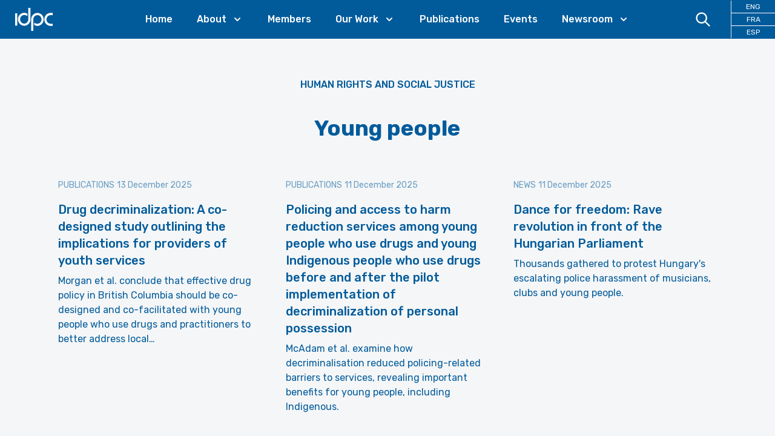

--- FILE ---
content_type: text/html; charset=utf-8
request_url: https://idpc.net/subjects/young-people
body_size: 36572
content:
<!DOCTYPE html><html lang="en"><head><meta charSet="utf-8"/><meta name="description" content="The International Drug Policy Consortium (IDPC) is a global network of over 192 NGOs that promote objective and open debate on drug policy at national, regional and international level."/><meta property="og:description" content="The International Drug Policy Consortium (IDPC) is a global network of over 192 NGOs that promote objective and open debate on drug policy at national, regional and international level."/><meta property="og:site_name" content="IDPC"/><meta property="og:type" content="website"/><meta property="og:locale" content="en"/><meta property="og:image" content="https://cdn.sanity.io/images/6u5teakk/production/f22b23a5d5f3627ed46d23efd418ee7a89b40f2a-2560x1687.jpg?w=1280"/><meta name="viewport" content="initial-scale=1.0, width=device-width"/><title>Young people - International Drug Policy Consortium (IDPC)</title><meta property="og:title" content="Young people"/><link rel="canonical" href="https://idpc.net/subjects/young-people"/><meta property="og:url" content="https://idpc.net/subjects/young-people"/><meta name="next-head-count" content="12"/><link rel="apple-touch-icon" sizes="57x57" href="/apple-icon-57x57.png"/><link rel="apple-touch-icon" sizes="60x60" href="/apple-icon-60x60.png"/><link rel="apple-touch-icon" sizes="72x72" href="/apple-icon-72x72.png"/><link rel="apple-touch-icon" sizes="76x76" href="/apple-icon-76x76.png"/><link rel="apple-touch-icon" sizes="114x114" href="/apple-icon-114x114.png"/><link rel="apple-touch-icon" sizes="120x120" href="/apple-icon-120x120.png"/><link rel="apple-touch-icon" sizes="144x144" href="/apple-icon-144x144.png"/><link rel="apple-touch-icon" sizes="152x152" href="/apple-icon-152x152.png"/><link rel="apple-touch-icon" sizes="180x180" href="/apple-icon-180x180.png"/><link rel="icon" type="image/png" sizes="192x192" href="/android-icon-192x192.png"/><link rel="icon" type="image/png" sizes="32x32" href="/favicon-32x32.png"/><link rel="icon" type="image/png" sizes="96x96" href="/favicon-96x96.png"/><link rel="icon" type="image/png" sizes="16x16" href="/favicon-16x16.png"/><link rel="manifest" href="/manifest.json"/><meta name="msapplication-TileColor" content="#ffffff"/><meta name="msapplication-TileImage" content="/ms-icon-144x144.png"/><meta name="theme-color" content="#ffffff"/><link rel="preconnect" href="https://fonts.googleapis.com"/><link rel="preconnect" href="https://fonts.gstatic.com" crossorigin="true"/><link rel="stylesheet" data-href="https://fonts.googleapis.com/css2?family=Rubik:wght@400;500;700&amp;&amp;display=swap"/><script defer="" data-domain="idpc.net" src="https://plausible.io/js/plausible.js"></script><link rel="preload" href="/_next/static/css/911e2fc71c02a40f.css" as="style"/><link rel="stylesheet" href="/_next/static/css/911e2fc71c02a40f.css" data-n-g=""/><noscript data-n-css=""></noscript><script defer="" nomodule="" src="/_next/static/chunks/polyfills-c67a75d1b6f99dc8.js"></script><script src="/_next/static/chunks/webpack-666fd7c905733861.js" defer=""></script><script src="/_next/static/chunks/framework-c0d8f0fd2eea5ac1.js" defer=""></script><script src="/_next/static/chunks/main-67efd396a10ed078.js" defer=""></script><script src="/_next/static/chunks/pages/_app-f0041027406bf080.js" defer=""></script><script src="/_next/static/chunks/cb355538-8bb44bb234999c66.js" defer=""></script><script src="/_next/static/chunks/3a17f596-100e68116e5b93d0.js" defer=""></script><script src="/_next/static/chunks/5d416436-e5dda2bd604761da.js" defer=""></script><script src="/_next/static/chunks/803-a04da3f4cfe615c8.js" defer=""></script><script src="/_next/static/chunks/675-122250b01376c99a.js" defer=""></script><script src="/_next/static/chunks/872-d3e00eeede460002.js" defer=""></script><script src="/_next/static/chunks/pages/subjects/%5Bslug%5D-18d84db79f98dfef.js" defer=""></script><script src="/_next/static/dF8IA2L1wb7FhH5uupW5w/_buildManifest.js" defer=""></script><script src="/_next/static/dF8IA2L1wb7FhH5uupW5w/_ssgManifest.js" defer=""></script><link rel="stylesheet" href="https://fonts.googleapis.com/css2?family=Rubik:wght@400;500;700&&display=swap"/></head><body class="font-base bg-idpcBackground font-sans font-normal text-primary-500 transition-colors"><div id="__next"><div><div class="sticky top-0 z-30 bg-primary-500 pr-6 xl:pr-0" data-headlessui-state=""><div class=""><div class="flex items-center justify-between xl:justify-start xl:space-x-10"><div class="flex justify-start xl:w-0 xl:flex-1"><a class="block px-6 py-2" href="/"><span class="sr-only">IDPC</span><svg xmlns="http://www.w3.org/2000/svg" viewBox="0 0 400 300" style="enable-background:new 0 0 400 300" class="h-12" fill="#FFFFFF"><path d="M193.94 151.27c-.05-3.35.2-6.67.87-9.95 2.18-10.75 7.38-19.72 16-26.47 10.85-8.5 23.09-11.05 36.4-7.47 10.02 2.7 17.88 8.67 23.67 17.28 6.93 10.32 9.16 21.72 7.02 33.94-1.92 11-7.28 20.06-15.93 27.1-5.5 4.48-11.78 7.35-18.76 8.51-5.41.9-10.86.95-16.3.15-8.83-1.3-16.6-4.74-22.85-11.29-.18-.19-.56-.56-.72-.55-.14.05-.19-.03-.18.62-.01 8.08.01 16.12.01 24.21.02.11-.01.29.24.48.28.2.53.4.8.56 8.74 5.18 18.18 8.09 28.3 8.7 4.39.27 8.77.08 13.13-.58a62.704 62.704 0 0 0 21.58-7.43c18.95-10.68 32.19-30.8 33.64-54.67.33-5.37.01-10.72-.93-16.03-1.67-9.47-5.14-18.2-10.48-26.16-12.99-19.38-35.18-30.56-58.42-28.53-6.49.57-12.75 2.05-18.76 4.55-23.99 9.97-39.48 33.41-40.52 58.92-.1 2.32-.07 4.65-.07 6.97v110.89c0 .65-.02 1.31.01 1.97.02.34.12.67.19 1.02.37.04.66.11.95.11 6.64.01 13.29.01 19.93 0 .33 0 .67-.1 1.1-.17.02-.8.06-1.5.06-2.21M6.81 87.01s-.25 0-.25.25V213.43s0 .25.25.25H9.3c5.59 0 11.17 0 16.76-.01.02 0 .03.01.05.01h2.47s.25 0 .25-.25v-2.57c.01-40.44.01-80.88.01-121.32v-2.28s0-.23-.23-.25V87h-.02M142.3 148.5c.01 3.05-.18 6.07-.75 9.07-2 10.51-6.92 19.39-15.14 26.19-10.89 9.01-23.33 11.92-37.01 8.34-10.69-2.79-18.9-9.23-24.78-18.57-6.01-9.54-8.1-19.99-6.51-31.15 1.57-10.99 6.47-20.25 14.83-27.52 8.65-7.53 18.74-10.95 30.21-10.13.3.02.59.04.89.04 2.44.03 4.85.3 7.25.74 8.03 1.47 15.1 4.81 20.87 10.72.19.19.5.49.76.34.16-.04.19-.69.19-1.08.01-7.51.01-15.02 0-22.53-.03-.84-.01-1.1-.12-1.26 0 0-.03-.09-.22-.26-.2-.13-.39-.27-.59-.39-12.12-7.12-25.16-9.92-39.12-8.46-6.72.7-13.14 2.51-19.28 5.33-20.96 9.61-36.37 30.54-38.26 56.05-.38 5.12-.19 10.24.57 15.34 1.32 8.77 4.2 16.97 8.69 24.59 11.08 18.78 30.61 30.94 52 31.94 8.71.41 17.14-.85 25.3-3.92 24.58-9.23 41.74-33.15 42.53-60.79.06-2.2.02-4.41.02-6.62V31.57s0-.24-.24-.25h-21.81s-.25 0-.25.25M372.44 194.8c-2.55 0-5.1-.13-7.62-.59-7.58-1.39-14.33-4.6-20.08-9.75-9.11-8.15-14.07-18.39-15.06-30.6-.57-6.95.43-13.67 2.92-20.16 6.26-16.36 21.83-28.23 40.31-27.83 5.96.01 11.72.01 17.67.02h2.47s.25 0 .25-.25V83.7s0-.25-.25-.25h.01-20.29c-1.95.01-3.91.11-5.86.24-6.62.45-12.98 2.03-19.11 4.58-22.18 9.21-38.38 30.76-40.35 56.82-.55 7.23-.06 14.42 1.73 21.47 4.66 18.33 14.93 32.51 31.19 42.13 9.38 5.55 19.6 8.36 30.5 8.47 6.94.07 13.88.02 20.82.01h1.37s.25 0 .25-.25v-21.87s0-.25-.25-.25h-1.92"></path></svg></a></div><div class="-my-2 -mr-2 flex flex-row xl:hidden"><a class="block cursor-pointer py-3 px-4 text-white hover:text-primary-100"><svg xmlns="http://www.w3.org/2000/svg" fill="none" viewBox="0 0 24 24" stroke-width="2" stroke="currentColor" aria-hidden="true" class="mr-2 h-6 w-6"><path stroke-linecap="round" stroke-linejoin="round" d="M21 21l-6-6m2-5a7 7 0 11-14 0 7 7 0 0114 0z"></path></svg></a><button class="inline-flex items-center justify-center rounded-md p-2 text-primary-100 hover:text-accent-500 focus:outline-none focus:ring-2 focus:ring-inset" type="button" aria-expanded="false" data-headlessui-state=""><span class="sr-only">Open menu</span><svg xmlns="http://www.w3.org/2000/svg" fill="none" viewBox="0 0 24 24" stroke-width="2" stroke="currentColor" aria-hidden="true" class="h-6 w-6"><path stroke-linecap="round" stroke-linejoin="round" d="M4 6h16M4 12h16M4 18h16"></path></svg></button></div><nav class="hidden xl:block"><ul class="flex space-x-10"><li><a class="font-medium text-white hover:text-accent-500 2xl:text-lg" href="/">Home</a></li><li class="relative" data-headlessui-state=""><a class="text-white group inline-flex cursor-pointer items-center bg-transparent font-medium text-white hover:text-accent-500 focus:text-accent-500 focus:outline-none active:text-accent-500 2xl:text-lg" aria-expanded="false" data-headlessui-state=""><span>About</span><svg xmlns="http://www.w3.org/2000/svg" viewBox="0 0 20 20" fill="currentColor" aria-hidden="true" class="text-white ml-2 h-5 w-5 group-hover:text-accent-500"><path fill-rule="evenodd" d="M5.293 7.293a1 1 0 011.414 0L10 10.586l3.293-3.293a1 1 0 111.414 1.414l-4 4a1 1 0 01-1.414 0l-4-4a1 1 0 010-1.414z" clip-rule="evenodd"></path></svg></a></li><li><a class="font-medium text-white hover:text-accent-500 2xl:text-lg" href="/members">Members</a></li><li class="relative" data-headlessui-state=""><a class="text-white group inline-flex cursor-pointer items-center bg-transparent font-medium text-white hover:text-accent-500 focus:text-accent-500 focus:outline-none active:text-accent-500 2xl:text-lg" aria-expanded="false" data-headlessui-state=""><span>Our Work</span><svg xmlns="http://www.w3.org/2000/svg" viewBox="0 0 20 20" fill="currentColor" aria-hidden="true" class="text-white ml-2 h-5 w-5 group-hover:text-accent-500"><path fill-rule="evenodd" d="M5.293 7.293a1 1 0 011.414 0L10 10.586l3.293-3.293a1 1 0 111.414 1.414l-4 4a1 1 0 01-1.414 0l-4-4a1 1 0 010-1.414z" clip-rule="evenodd"></path></svg></a></li><li><a class="font-medium text-white hover:text-accent-500 2xl:text-lg" href="/publications">Publications</a></li><li><a class="font-medium text-white hover:text-accent-500 2xl:text-lg" href="/events">Events</a></li><li class="relative" data-headlessui-state=""><a class="text-white group inline-flex cursor-pointer items-center bg-transparent font-medium text-white hover:text-accent-500 focus:text-accent-500 focus:outline-none active:text-accent-500 2xl:text-lg" aria-expanded="false" data-headlessui-state=""><span>Newsroom</span><svg xmlns="http://www.w3.org/2000/svg" viewBox="0 0 20 20" fill="currentColor" aria-hidden="true" class="text-white ml-2 h-5 w-5 group-hover:text-accent-500"><path fill-rule="evenodd" d="M5.293 7.293a1 1 0 011.414 0L10 10.586l3.293-3.293a1 1 0 111.414 1.414l-4 4a1 1 0 01-1.414 0l-4-4a1 1 0 010-1.414z" clip-rule="evenodd"></path></svg></a></li></ul></nav><div class="hidden items-center justify-end xl:flex xl:w-0 xl:flex-1"><a class="block cursor-pointer py-4 px-8 text-white hover:text-accent-500"><svg xmlns="http://www.w3.org/2000/svg" fill="none" viewBox="0 0 24 24" stroke-width="2" stroke="currentColor" aria-hidden="true" class="h-7 w-7"><path stroke-linecap="round" stroke-linejoin="round" d="M21 21l-6-6m2-5a7 7 0 11-14 0 7 7 0 0114 0z"></path></svg></a><ul class="xl:border-color-white grid grid-cols-3 xl:grid-cols-1 xl:divide-y xl:divide-white xl:border-l"><li class="xl:text-xs"><a class="block px-4 py-4 text-center hover:text-accent-500 xl:px-6 xl:py-0.5 xl:text-white" href="/">ENG</a></li><li class="xl:text-xs"><a class="block px-4 py-4 text-center hover:text-accent-500 xl:px-6 xl:py-0.5 xl:text-white" href="/fr">FRA</a></li><li class="xl:text-xs"><a class="block px-4 py-4 text-center hover:text-accent-500 xl:px-6 xl:py-0.5 xl:text-white" href="/es">ESP</a></li></ul></div></div></div></div><main><div class="pb-10"><div class="container"><header class="md:py-18 relative py-8 lg:py-16 2xl:py-24"><p class="mb-4 text-center font-medium uppercase lg:mb-10"><a href="/subjects/human-rights-social-justice">Human rights and social justice</a></p><h1 class="text-2xl font-bold text-primary-500 md:text-4xl lg:mx-auto lg:max-w-2/3 lg:text-4xl 2xl:text-6xl text-center">Young people</h1></header><div class="grid grid-cols-1 gap-4 md:grid-cols-2 md:gap-8 lg:grid-cols-3 lg:gap-10"><article class="border-b border-primary-100 pb-4 md:pb-8 lg:pb-10"><div class="mb-2 text-sm text-primary-300"><span class="mr-1 hidden uppercase md:inline-block"><span>Publications</span></span>13 December 2025</div><div class=""><a href="/publications/2025/12/drug-decriminalization-a-co-designed-study-outlining-the-implications-for-providers-of-youth"><span class="relative mb-4 block aspect-video w-full bg-primary-100"><span style="box-sizing:border-box;display:block;overflow:hidden;width:initial;height:initial;background:none;opacity:1;border:0;margin:0;padding:0;position:absolute;top:0;left:0;bottom:0;right:0"><img alt="Drug decriminalization: A co-designed study outlining the implications for providers of youth services" src="[data-uri]" decoding="async" data-nimg="fill" style="position:absolute;top:0;left:0;bottom:0;right:0;box-sizing:border-box;padding:0;border:none;margin:auto;display:block;width:0;height:0;min-width:100%;max-width:100%;min-height:100%;max-height:100%;object-fit:cover;object-position:center top"/><noscript><img alt="Drug decriminalization: A co-designed study outlining the implications for providers of youth services" sizes="100vw" srcSet="/_next/image?url=https%3A%2F%2Fcdn.sanity.io%2Fimages%2F6u5teakk%2Fproduction%2F6369826693c6fd9572fa19f63270306da3d5479c-648x861.png%3Fw%3D600&amp;w=640&amp;q=75 640w, /_next/image?url=https%3A%2F%2Fcdn.sanity.io%2Fimages%2F6u5teakk%2Fproduction%2F6369826693c6fd9572fa19f63270306da3d5479c-648x861.png%3Fw%3D600&amp;w=750&amp;q=75 750w, /_next/image?url=https%3A%2F%2Fcdn.sanity.io%2Fimages%2F6u5teakk%2Fproduction%2F6369826693c6fd9572fa19f63270306da3d5479c-648x861.png%3Fw%3D600&amp;w=828&amp;q=75 828w, /_next/image?url=https%3A%2F%2Fcdn.sanity.io%2Fimages%2F6u5teakk%2Fproduction%2F6369826693c6fd9572fa19f63270306da3d5479c-648x861.png%3Fw%3D600&amp;w=1080&amp;q=75 1080w, /_next/image?url=https%3A%2F%2Fcdn.sanity.io%2Fimages%2F6u5teakk%2Fproduction%2F6369826693c6fd9572fa19f63270306da3d5479c-648x861.png%3Fw%3D600&amp;w=1200&amp;q=75 1200w, /_next/image?url=https%3A%2F%2Fcdn.sanity.io%2Fimages%2F6u5teakk%2Fproduction%2F6369826693c6fd9572fa19f63270306da3d5479c-648x861.png%3Fw%3D600&amp;w=1920&amp;q=75 1920w, /_next/image?url=https%3A%2F%2Fcdn.sanity.io%2Fimages%2F6u5teakk%2Fproduction%2F6369826693c6fd9572fa19f63270306da3d5479c-648x861.png%3Fw%3D600&amp;w=2048&amp;q=75 2048w, /_next/image?url=https%3A%2F%2Fcdn.sanity.io%2Fimages%2F6u5teakk%2Fproduction%2F6369826693c6fd9572fa19f63270306da3d5479c-648x861.png%3Fw%3D600&amp;w=3840&amp;q=75 3840w" src="/_next/image?url=https%3A%2F%2Fcdn.sanity.io%2Fimages%2F6u5teakk%2Fproduction%2F6369826693c6fd9572fa19f63270306da3d5479c-648x861.png%3Fw%3D600&amp;w=3840&amp;q=75" decoding="async" data-nimg="fill" style="position:absolute;top:0;left:0;bottom:0;right:0;box-sizing:border-box;padding:0;border:none;margin:auto;display:block;width:0;height:0;min-width:100%;max-width:100%;min-height:100%;max-height:100%;object-fit:cover;object-position:center top" loading="lazy"/></noscript></span></span></a></div><div class=""><h1 class="mb-2 font-medium leading-tight lg:text-xl"><a href="/publications/2025/12/drug-decriminalization-a-co-designed-study-outlining-the-implications-for-providers-of-youth">Drug decriminalization: A co-designed study outlining the implications for providers of youth services</a></h1><div class="grow-0"><span style="overflow:hidden"><span>Morgan et al. conclude that effective drug policy in British Columbia should be co-designed and co-facilitated with young people who use drugs and practitioners to better address local needs. 

</span></span></div></div></article><article class="border-b border-primary-100 pb-4 md:pb-8 lg:pb-10"><div class="mb-2 text-sm text-primary-300"><span class="mr-1 hidden uppercase md:inline-block"><span>Publications</span></span>11 December 2025</div><div class=""><a href="/publications/2025/12/policing-and-access-to-harm-reduction-services-among-young-people-who-use-drugs-and-young"><span class="relative mb-4 block aspect-video w-full bg-primary-100"><span style="box-sizing:border-box;display:block;overflow:hidden;width:initial;height:initial;background:none;opacity:1;border:0;margin:0;padding:0;position:absolute;top:0;left:0;bottom:0;right:0"><img alt="Policing and access to harm reduction services among young people who use drugs and young Indigenous people who use drugs before and after the pilot implementation of decriminalization of personal possession" src="[data-uri]" decoding="async" data-nimg="fill" style="position:absolute;top:0;left:0;bottom:0;right:0;box-sizing:border-box;padding:0;border:none;margin:auto;display:block;width:0;height:0;min-width:100%;max-width:100%;min-height:100%;max-height:100%;object-fit:cover;object-position:center top"/><noscript><img alt="Policing and access to harm reduction services among young people who use drugs and young Indigenous people who use drugs before and after the pilot implementation of decriminalization of personal possession" sizes="100vw" srcSet="/_next/image?url=https%3A%2F%2Fcdn.sanity.io%2Fimages%2F6u5teakk%2Fproduction%2F4274cbd13c8a7b18f76265f59314ab92c682af56-1000x1333.jpg%3Fw%3D600&amp;w=640&amp;q=75 640w, /_next/image?url=https%3A%2F%2Fcdn.sanity.io%2Fimages%2F6u5teakk%2Fproduction%2F4274cbd13c8a7b18f76265f59314ab92c682af56-1000x1333.jpg%3Fw%3D600&amp;w=750&amp;q=75 750w, /_next/image?url=https%3A%2F%2Fcdn.sanity.io%2Fimages%2F6u5teakk%2Fproduction%2F4274cbd13c8a7b18f76265f59314ab92c682af56-1000x1333.jpg%3Fw%3D600&amp;w=828&amp;q=75 828w, /_next/image?url=https%3A%2F%2Fcdn.sanity.io%2Fimages%2F6u5teakk%2Fproduction%2F4274cbd13c8a7b18f76265f59314ab92c682af56-1000x1333.jpg%3Fw%3D600&amp;w=1080&amp;q=75 1080w, /_next/image?url=https%3A%2F%2Fcdn.sanity.io%2Fimages%2F6u5teakk%2Fproduction%2F4274cbd13c8a7b18f76265f59314ab92c682af56-1000x1333.jpg%3Fw%3D600&amp;w=1200&amp;q=75 1200w, /_next/image?url=https%3A%2F%2Fcdn.sanity.io%2Fimages%2F6u5teakk%2Fproduction%2F4274cbd13c8a7b18f76265f59314ab92c682af56-1000x1333.jpg%3Fw%3D600&amp;w=1920&amp;q=75 1920w, /_next/image?url=https%3A%2F%2Fcdn.sanity.io%2Fimages%2F6u5teakk%2Fproduction%2F4274cbd13c8a7b18f76265f59314ab92c682af56-1000x1333.jpg%3Fw%3D600&amp;w=2048&amp;q=75 2048w, /_next/image?url=https%3A%2F%2Fcdn.sanity.io%2Fimages%2F6u5teakk%2Fproduction%2F4274cbd13c8a7b18f76265f59314ab92c682af56-1000x1333.jpg%3Fw%3D600&amp;w=3840&amp;q=75 3840w" src="/_next/image?url=https%3A%2F%2Fcdn.sanity.io%2Fimages%2F6u5teakk%2Fproduction%2F4274cbd13c8a7b18f76265f59314ab92c682af56-1000x1333.jpg%3Fw%3D600&amp;w=3840&amp;q=75" decoding="async" data-nimg="fill" style="position:absolute;top:0;left:0;bottom:0;right:0;box-sizing:border-box;padding:0;border:none;margin:auto;display:block;width:0;height:0;min-width:100%;max-width:100%;min-height:100%;max-height:100%;object-fit:cover;object-position:center top" loading="lazy"/></noscript></span></span></a></div><div class=""><h1 class="mb-2 font-medium leading-tight lg:text-xl"><a href="/publications/2025/12/policing-and-access-to-harm-reduction-services-among-young-people-who-use-drugs-and-young">Policing and access to harm reduction services among young people who use drugs and young Indigenous people who use drugs before and after the pilot implementation of decriminalization of personal possession</a></h1><div class="grow-0"><span style="overflow:hidden"><span>McAdam et al. examine how decriminalisation reduced policing-related barriers to services, revealing important benefits for young people, including Indigenous.</span></span></div></div></article><article class="border-b border-primary-100 pb-4 md:pb-8 lg:pb-10"><div class="mb-2 text-sm text-primary-300"><span class="mr-1 hidden uppercase md:inline-block"><span>News</span></span>11 December 2025</div><div class=""><a href="/news/2025/12/dance-for-freedom-rave-revolution-in-front-of-the-hungarian-parliament"><span class="relative mb-4 block aspect-video w-full bg-primary-100"><span style="box-sizing:border-box;display:block;overflow:hidden;width:initial;height:initial;background:none;opacity:1;border:0;margin:0;padding:0;position:absolute;top:0;left:0;bottom:0;right:0"><img alt="Dance for freedom: Rave revolution in front of the Hungarian Parliament" src="[data-uri]" decoding="async" data-nimg="fill" style="position:absolute;top:0;left:0;bottom:0;right:0;box-sizing:border-box;padding:0;border:none;margin:auto;display:block;width:0;height:0;min-width:100%;max-width:100%;min-height:100%;max-height:100%;object-fit:cover;object-position:center top"/><noscript><img alt="Dance for freedom: Rave revolution in front of the Hungarian Parliament" sizes="100vw" srcSet="/_next/image?url=https%3A%2F%2Fcdn.sanity.io%2Fimages%2F6u5teakk%2Fproduction%2F00bcaa2cb552e10bdb4799b2fdce9c1e5ceec7ed-750x420.jpg%3Fw%3D600&amp;w=640&amp;q=75 640w, /_next/image?url=https%3A%2F%2Fcdn.sanity.io%2Fimages%2F6u5teakk%2Fproduction%2F00bcaa2cb552e10bdb4799b2fdce9c1e5ceec7ed-750x420.jpg%3Fw%3D600&amp;w=750&amp;q=75 750w, /_next/image?url=https%3A%2F%2Fcdn.sanity.io%2Fimages%2F6u5teakk%2Fproduction%2F00bcaa2cb552e10bdb4799b2fdce9c1e5ceec7ed-750x420.jpg%3Fw%3D600&amp;w=828&amp;q=75 828w, /_next/image?url=https%3A%2F%2Fcdn.sanity.io%2Fimages%2F6u5teakk%2Fproduction%2F00bcaa2cb552e10bdb4799b2fdce9c1e5ceec7ed-750x420.jpg%3Fw%3D600&amp;w=1080&amp;q=75 1080w, /_next/image?url=https%3A%2F%2Fcdn.sanity.io%2Fimages%2F6u5teakk%2Fproduction%2F00bcaa2cb552e10bdb4799b2fdce9c1e5ceec7ed-750x420.jpg%3Fw%3D600&amp;w=1200&amp;q=75 1200w, /_next/image?url=https%3A%2F%2Fcdn.sanity.io%2Fimages%2F6u5teakk%2Fproduction%2F00bcaa2cb552e10bdb4799b2fdce9c1e5ceec7ed-750x420.jpg%3Fw%3D600&amp;w=1920&amp;q=75 1920w, /_next/image?url=https%3A%2F%2Fcdn.sanity.io%2Fimages%2F6u5teakk%2Fproduction%2F00bcaa2cb552e10bdb4799b2fdce9c1e5ceec7ed-750x420.jpg%3Fw%3D600&amp;w=2048&amp;q=75 2048w, /_next/image?url=https%3A%2F%2Fcdn.sanity.io%2Fimages%2F6u5teakk%2Fproduction%2F00bcaa2cb552e10bdb4799b2fdce9c1e5ceec7ed-750x420.jpg%3Fw%3D600&amp;w=3840&amp;q=75 3840w" src="/_next/image?url=https%3A%2F%2Fcdn.sanity.io%2Fimages%2F6u5teakk%2Fproduction%2F00bcaa2cb552e10bdb4799b2fdce9c1e5ceec7ed-750x420.jpg%3Fw%3D600&amp;w=3840&amp;q=75" decoding="async" data-nimg="fill" style="position:absolute;top:0;left:0;bottom:0;right:0;box-sizing:border-box;padding:0;border:none;margin:auto;display:block;width:0;height:0;min-width:100%;max-width:100%;min-height:100%;max-height:100%;object-fit:cover;object-position:center top" loading="lazy"/></noscript></span></span></a></div><div class=""><h1 class="mb-2 font-medium leading-tight lg:text-xl"><a href="/news/2025/12/dance-for-freedom-rave-revolution-in-front-of-the-hungarian-parliament">Dance for freedom: Rave revolution in front of the Hungarian Parliament</a></h1><div class="grow-0"><span style="overflow:hidden"><span>Thousands gathered to protest Hungary&#x27;s escalating police harassment of musicians, clubs and young people.</span></span></div></div></article><article class="border-b border-primary-100 pb-4 md:pb-8 lg:pb-10"><div class="mb-2 text-sm text-primary-300"><span class="mr-1 hidden uppercase md:inline-block"><span>Publications</span></span>25 September 2025</div><div class=""><a href="/publications/2025/09/development-dimensions-of-drug-policy-assessing-new-challenges-uncovering-opportunities-and"><span class="relative mb-4 block aspect-video w-full bg-primary-100"><span style="box-sizing:border-box;display:block;overflow:hidden;width:initial;height:initial;background:none;opacity:1;border:0;margin:0;padding:0;position:absolute;top:0;left:0;bottom:0;right:0"><img alt="Development dimensions of drug policy: Assessing new challenges, uncovering opportunities, and addressing emerging issues" src="[data-uri]" decoding="async" data-nimg="fill" style="position:absolute;top:0;left:0;bottom:0;right:0;box-sizing:border-box;padding:0;border:none;margin:auto;display:block;width:0;height:0;min-width:100%;max-width:100%;min-height:100%;max-height:100%;object-fit:cover;object-position:center top"/><noscript><img alt="Development dimensions of drug policy: Assessing new challenges, uncovering opportunities, and addressing emerging issues" sizes="100vw" srcSet="/_next/image?url=https%3A%2F%2Fcdn.sanity.io%2Fimages%2F6u5teakk%2Fproduction%2Fbcd6f567c5e540f49b20eb5db401237944ef305a-1200x1697.jpg%3Fw%3D600&amp;w=640&amp;q=75 640w, /_next/image?url=https%3A%2F%2Fcdn.sanity.io%2Fimages%2F6u5teakk%2Fproduction%2Fbcd6f567c5e540f49b20eb5db401237944ef305a-1200x1697.jpg%3Fw%3D600&amp;w=750&amp;q=75 750w, /_next/image?url=https%3A%2F%2Fcdn.sanity.io%2Fimages%2F6u5teakk%2Fproduction%2Fbcd6f567c5e540f49b20eb5db401237944ef305a-1200x1697.jpg%3Fw%3D600&amp;w=828&amp;q=75 828w, /_next/image?url=https%3A%2F%2Fcdn.sanity.io%2Fimages%2F6u5teakk%2Fproduction%2Fbcd6f567c5e540f49b20eb5db401237944ef305a-1200x1697.jpg%3Fw%3D600&amp;w=1080&amp;q=75 1080w, /_next/image?url=https%3A%2F%2Fcdn.sanity.io%2Fimages%2F6u5teakk%2Fproduction%2Fbcd6f567c5e540f49b20eb5db401237944ef305a-1200x1697.jpg%3Fw%3D600&amp;w=1200&amp;q=75 1200w, /_next/image?url=https%3A%2F%2Fcdn.sanity.io%2Fimages%2F6u5teakk%2Fproduction%2Fbcd6f567c5e540f49b20eb5db401237944ef305a-1200x1697.jpg%3Fw%3D600&amp;w=1920&amp;q=75 1920w, /_next/image?url=https%3A%2F%2Fcdn.sanity.io%2Fimages%2F6u5teakk%2Fproduction%2Fbcd6f567c5e540f49b20eb5db401237944ef305a-1200x1697.jpg%3Fw%3D600&amp;w=2048&amp;q=75 2048w, /_next/image?url=https%3A%2F%2Fcdn.sanity.io%2Fimages%2F6u5teakk%2Fproduction%2Fbcd6f567c5e540f49b20eb5db401237944ef305a-1200x1697.jpg%3Fw%3D600&amp;w=3840&amp;q=75 3840w" src="/_next/image?url=https%3A%2F%2Fcdn.sanity.io%2Fimages%2F6u5teakk%2Fproduction%2Fbcd6f567c5e540f49b20eb5db401237944ef305a-1200x1697.jpg%3Fw%3D600&amp;w=3840&amp;q=75" decoding="async" data-nimg="fill" style="position:absolute;top:0;left:0;bottom:0;right:0;box-sizing:border-box;padding:0;border:none;margin:auto;display:block;width:0;height:0;min-width:100%;max-width:100%;min-height:100%;max-height:100%;object-fit:cover;object-position:center top" loading="lazy"/></noscript></span></span></a></div><div class=""><h1 class="mb-2 font-medium leading-tight lg:text-xl"><a href="/publications/2025/09/development-dimensions-of-drug-policy-assessing-new-challenges-uncovering-opportunities-and">Development dimensions of drug policy: Assessing new challenges, uncovering opportunities, and addressing emerging issues</a></h1><div class="grow-0"><span style="overflow:hidden"><span>UNDP charts a rights- and development-centred turn in drug policy, prioritising decriminalisation, harm reduction, equity-led transitions, and practical pathways to responsibly regulate some drug markets.</span></span></div></div></article><article class="border-b border-primary-100 pb-4 md:pb-8 lg:pb-10"><div class="mb-2 text-sm text-primary-300"><span class="mr-1 hidden uppercase md:inline-block"><span>Publications</span></span>15 September 2025</div><div class=""><a href="/publications/2025/09/guaranteeing-the-rights-of-young-people-and-substance-use-in-contexts-of-armed-conflict-in-the"><span class="relative mb-4 block aspect-video w-full bg-primary-100"><span style="box-sizing:border-box;display:block;overflow:hidden;width:initial;height:initial;background:none;opacity:1;border:0;margin:0;padding:0;position:absolute;top:0;left:0;bottom:0;right:0"><img alt="Guaranteeing the rights of young people and substance use in contexts of armed conflict in the Colombian Amazon - Submission to the UN CESCR on Colombia" src="[data-uri]" decoding="async" data-nimg="fill" style="position:absolute;top:0;left:0;bottom:0;right:0;box-sizing:border-box;padding:0;border:none;margin:auto;display:block;width:0;height:0;min-width:100%;max-width:100%;min-height:100%;max-height:100%;object-fit:cover;object-position:center top"/><noscript><img alt="Guaranteeing the rights of young people and substance use in contexts of armed conflict in the Colombian Amazon - Submission to the UN CESCR on Colombia" sizes="100vw" srcSet="/_next/image?url=https%3A%2F%2Fcdn.sanity.io%2Fimages%2F6u5teakk%2Fproduction%2Fd99b47e060209fe59c0db6d34e1ee3d09c970b66-1000x1294.jpg%3Fw%3D600&amp;w=640&amp;q=75 640w, /_next/image?url=https%3A%2F%2Fcdn.sanity.io%2Fimages%2F6u5teakk%2Fproduction%2Fd99b47e060209fe59c0db6d34e1ee3d09c970b66-1000x1294.jpg%3Fw%3D600&amp;w=750&amp;q=75 750w, /_next/image?url=https%3A%2F%2Fcdn.sanity.io%2Fimages%2F6u5teakk%2Fproduction%2Fd99b47e060209fe59c0db6d34e1ee3d09c970b66-1000x1294.jpg%3Fw%3D600&amp;w=828&amp;q=75 828w, /_next/image?url=https%3A%2F%2Fcdn.sanity.io%2Fimages%2F6u5teakk%2Fproduction%2Fd99b47e060209fe59c0db6d34e1ee3d09c970b66-1000x1294.jpg%3Fw%3D600&amp;w=1080&amp;q=75 1080w, /_next/image?url=https%3A%2F%2Fcdn.sanity.io%2Fimages%2F6u5teakk%2Fproduction%2Fd99b47e060209fe59c0db6d34e1ee3d09c970b66-1000x1294.jpg%3Fw%3D600&amp;w=1200&amp;q=75 1200w, /_next/image?url=https%3A%2F%2Fcdn.sanity.io%2Fimages%2F6u5teakk%2Fproduction%2Fd99b47e060209fe59c0db6d34e1ee3d09c970b66-1000x1294.jpg%3Fw%3D600&amp;w=1920&amp;q=75 1920w, /_next/image?url=https%3A%2F%2Fcdn.sanity.io%2Fimages%2F6u5teakk%2Fproduction%2Fd99b47e060209fe59c0db6d34e1ee3d09c970b66-1000x1294.jpg%3Fw%3D600&amp;w=2048&amp;q=75 2048w, /_next/image?url=https%3A%2F%2Fcdn.sanity.io%2Fimages%2F6u5teakk%2Fproduction%2Fd99b47e060209fe59c0db6d34e1ee3d09c970b66-1000x1294.jpg%3Fw%3D600&amp;w=3840&amp;q=75 3840w" src="/_next/image?url=https%3A%2F%2Fcdn.sanity.io%2Fimages%2F6u5teakk%2Fproduction%2Fd99b47e060209fe59c0db6d34e1ee3d09c970b66-1000x1294.jpg%3Fw%3D600&amp;w=3840&amp;q=75" decoding="async" data-nimg="fill" style="position:absolute;top:0;left:0;bottom:0;right:0;box-sizing:border-box;padding:0;border:none;margin:auto;display:block;width:0;height:0;min-width:100%;max-width:100%;min-height:100%;max-height:100%;object-fit:cover;object-position:center top" loading="lazy"/></noscript></span></span></a></div><div class=""><h1 class="mb-2 font-medium leading-tight lg:text-xl"><a href="/publications/2025/09/guaranteeing-the-rights-of-young-people-and-substance-use-in-contexts-of-armed-conflict-in-the">Guaranteeing the rights of young people and substance use in contexts of armed conflict in the Colombian Amazon - Submission to the UN CESCR on Colombia</a></h1><div class="grow-0"><span style="overflow:hidden"><span>IDPC and A la Orilla del Río highlight how prohibitionism continues to shape the lives of young people in the Colombian Amazon, where gaps between policy and practice perpetuate stigmatisation and deny rights.</span></span></div></div></article><article class="border-b border-primary-100 pb-4 md:pb-8 lg:pb-10"><div class="mb-2 text-sm text-primary-300"><span class="mr-1 hidden uppercase md:inline-block"><span>Publications</span></span>14 August 2025</div><div class=""><a href="/publications/2025/08/youth-rise-promoting-harm-reduction-and-drug-policy-reform"><span class="relative mb-4 block aspect-video w-full bg-primary-100"><span style="box-sizing:border-box;display:block;overflow:hidden;width:initial;height:initial;background:none;opacity:1;border:0;margin:0;padding:0;position:absolute;top:0;left:0;bottom:0;right:0"><img alt="Youth RISE: Promoting harm reduction &amp; drug policy reform" src="[data-uri]" decoding="async" data-nimg="fill" style="position:absolute;top:0;left:0;bottom:0;right:0;box-sizing:border-box;padding:0;border:none;margin:auto;display:block;width:0;height:0;min-width:100%;max-width:100%;min-height:100%;max-height:100%;object-fit:cover;object-position:center top"/><noscript><img alt="Youth RISE: Promoting harm reduction &amp; drug policy reform" sizes="100vw" srcSet="/_next/image?url=https%3A%2F%2Fcdn.sanity.io%2Fimages%2F6u5teakk%2Fproduction%2F728e2ae6e5ad750459ffb7200065dccec5e7d208-913x1280.png%3Fw%3D600&amp;w=640&amp;q=75 640w, /_next/image?url=https%3A%2F%2Fcdn.sanity.io%2Fimages%2F6u5teakk%2Fproduction%2F728e2ae6e5ad750459ffb7200065dccec5e7d208-913x1280.png%3Fw%3D600&amp;w=750&amp;q=75 750w, /_next/image?url=https%3A%2F%2Fcdn.sanity.io%2Fimages%2F6u5teakk%2Fproduction%2F728e2ae6e5ad750459ffb7200065dccec5e7d208-913x1280.png%3Fw%3D600&amp;w=828&amp;q=75 828w, /_next/image?url=https%3A%2F%2Fcdn.sanity.io%2Fimages%2F6u5teakk%2Fproduction%2F728e2ae6e5ad750459ffb7200065dccec5e7d208-913x1280.png%3Fw%3D600&amp;w=1080&amp;q=75 1080w, /_next/image?url=https%3A%2F%2Fcdn.sanity.io%2Fimages%2F6u5teakk%2Fproduction%2F728e2ae6e5ad750459ffb7200065dccec5e7d208-913x1280.png%3Fw%3D600&amp;w=1200&amp;q=75 1200w, /_next/image?url=https%3A%2F%2Fcdn.sanity.io%2Fimages%2F6u5teakk%2Fproduction%2F728e2ae6e5ad750459ffb7200065dccec5e7d208-913x1280.png%3Fw%3D600&amp;w=1920&amp;q=75 1920w, /_next/image?url=https%3A%2F%2Fcdn.sanity.io%2Fimages%2F6u5teakk%2Fproduction%2F728e2ae6e5ad750459ffb7200065dccec5e7d208-913x1280.png%3Fw%3D600&amp;w=2048&amp;q=75 2048w, /_next/image?url=https%3A%2F%2Fcdn.sanity.io%2Fimages%2F6u5teakk%2Fproduction%2F728e2ae6e5ad750459ffb7200065dccec5e7d208-913x1280.png%3Fw%3D600&amp;w=3840&amp;q=75 3840w" src="/_next/image?url=https%3A%2F%2Fcdn.sanity.io%2Fimages%2F6u5teakk%2Fproduction%2F728e2ae6e5ad750459ffb7200065dccec5e7d208-913x1280.png%3Fw%3D600&amp;w=3840&amp;q=75" decoding="async" data-nimg="fill" style="position:absolute;top:0;left:0;bottom:0;right:0;box-sizing:border-box;padding:0;border:none;margin:auto;display:block;width:0;height:0;min-width:100%;max-width:100%;min-height:100%;max-height:100%;object-fit:cover;object-position:center top" loading="lazy"/></noscript></span></span></a></div><div class=""><h1 class="mb-2 font-medium leading-tight lg:text-xl"><a href="/publications/2025/08/youth-rise-promoting-harm-reduction-and-drug-policy-reform">Youth RISE: Promoting harm reduction &amp; drug policy reform</a></h1><div class="grow-0"><span style="overflow:hidden"><span>Youth RISE explains that current drug education, often focused on fear-mongering and punitive approaches, fails to equip young people with the knowledge and tools they need to stay safe.</span></span></div></div></article><article class="border-b border-primary-100 pb-4 md:pb-8 lg:pb-10"><div class="mb-2 text-sm text-primary-300"><span class="mr-1 hidden uppercase md:inline-block"><span>News</span></span>7 April 2025</div><div class=""><a href="/news/2025/04/survey-understanding-the-impact-of-the-us-stop-work-order-on-funding-for-hiv-and-youth-program"><span class="relative mb-4 block aspect-video w-full bg-primary-100"><span style="box-sizing:border-box;display:block;overflow:hidden;width:initial;height:initial;background:none;opacity:1;border:0;margin:0;padding:0;position:absolute;top:0;left:0;bottom:0;right:0"><img alt="Survey: Understanding the impact of the US stop-work order on funding for HIV and youth programmes" src="[data-uri]" decoding="async" data-nimg="fill" style="position:absolute;top:0;left:0;bottom:0;right:0;box-sizing:border-box;padding:0;border:none;margin:auto;display:block;width:0;height:0;min-width:100%;max-width:100%;min-height:100%;max-height:100%;object-fit:cover;object-position:center top"/><noscript><img alt="Survey: Understanding the impact of the US stop-work order on funding for HIV and youth programmes" sizes="100vw" srcSet="/_next/image?url=https%3A%2F%2Fcdn.sanity.io%2Fimages%2F6u5teakk%2Fproduction%2F6393c81c33014cbd6a623c314e255543709caeb6-1600x900.jpg%3Fw%3D600&amp;w=640&amp;q=75 640w, /_next/image?url=https%3A%2F%2Fcdn.sanity.io%2Fimages%2F6u5teakk%2Fproduction%2F6393c81c33014cbd6a623c314e255543709caeb6-1600x900.jpg%3Fw%3D600&amp;w=750&amp;q=75 750w, /_next/image?url=https%3A%2F%2Fcdn.sanity.io%2Fimages%2F6u5teakk%2Fproduction%2F6393c81c33014cbd6a623c314e255543709caeb6-1600x900.jpg%3Fw%3D600&amp;w=828&amp;q=75 828w, /_next/image?url=https%3A%2F%2Fcdn.sanity.io%2Fimages%2F6u5teakk%2Fproduction%2F6393c81c33014cbd6a623c314e255543709caeb6-1600x900.jpg%3Fw%3D600&amp;w=1080&amp;q=75 1080w, /_next/image?url=https%3A%2F%2Fcdn.sanity.io%2Fimages%2F6u5teakk%2Fproduction%2F6393c81c33014cbd6a623c314e255543709caeb6-1600x900.jpg%3Fw%3D600&amp;w=1200&amp;q=75 1200w, /_next/image?url=https%3A%2F%2Fcdn.sanity.io%2Fimages%2F6u5teakk%2Fproduction%2F6393c81c33014cbd6a623c314e255543709caeb6-1600x900.jpg%3Fw%3D600&amp;w=1920&amp;q=75 1920w, /_next/image?url=https%3A%2F%2Fcdn.sanity.io%2Fimages%2F6u5teakk%2Fproduction%2F6393c81c33014cbd6a623c314e255543709caeb6-1600x900.jpg%3Fw%3D600&amp;w=2048&amp;q=75 2048w, /_next/image?url=https%3A%2F%2Fcdn.sanity.io%2Fimages%2F6u5teakk%2Fproduction%2F6393c81c33014cbd6a623c314e255543709caeb6-1600x900.jpg%3Fw%3D600&amp;w=3840&amp;q=75 3840w" src="/_next/image?url=https%3A%2F%2Fcdn.sanity.io%2Fimages%2F6u5teakk%2Fproduction%2F6393c81c33014cbd6a623c314e255543709caeb6-1600x900.jpg%3Fw%3D600&amp;w=3840&amp;q=75" decoding="async" data-nimg="fill" style="position:absolute;top:0;left:0;bottom:0;right:0;box-sizing:border-box;padding:0;border:none;margin:auto;display:block;width:0;height:0;min-width:100%;max-width:100%;min-height:100%;max-height:100%;object-fit:cover;object-position:center top" loading="lazy"/></noscript></span></span></a></div><div class=""><h1 class="mb-2 font-medium leading-tight lg:text-xl"><a href="/news/2025/04/survey-understanding-the-impact-of-the-us-stop-work-order-on-funding-for-hiv-and-youth-program">Survey: Understanding the impact of the US stop-work order on funding for HIV and youth programmes</a></h1><div class="grow-0"><span style="overflow:hidden"><span>Y+ Global, Youth LEAD, Youth RISE and The PACT lead on this effort to better understand the cuts&#x27; impacts on operations and access to services.</span></span></div></div></article><article class="border-b border-primary-100 pb-4 md:pb-8 lg:pb-10"><div class="mb-2 text-sm text-primary-300"><span class="mr-1 hidden uppercase md:inline-block"><span>Publications</span></span>28 February 2025</div><div class=""><a href="/publications/2025/02/addressing-the-intersection-of-poverty-child-protection-and-drug-policy-in-eeca"><span class="relative mb-4 block aspect-video w-full bg-primary-100"><span style="box-sizing:border-box;display:block;overflow:hidden;width:initial;height:initial;background:none;opacity:1;border:0;margin:0;padding:0;position:absolute;top:0;left:0;bottom:0;right:0"><img alt="Addressing the intersection of poverty, child protection, and drug policy in EECA - Contribution to the upcoming report of the UN SR on extreme poverty" src="[data-uri]" decoding="async" data-nimg="fill" style="position:absolute;top:0;left:0;bottom:0;right:0;box-sizing:border-box;padding:0;border:none;margin:auto;display:block;width:0;height:0;min-width:100%;max-width:100%;min-height:100%;max-height:100%;object-fit:cover;object-position:center top"/><noscript><img alt="Addressing the intersection of poverty, child protection, and drug policy in EECA - Contribution to the upcoming report of the UN SR on extreme poverty" sizes="100vw" srcSet="/_next/image?url=https%3A%2F%2Fcdn.sanity.io%2Fimages%2F6u5teakk%2Fproduction%2F3bbf8756e627a27d6b1cdf644f591e59f735dd95-1064x1336.png%3Fw%3D600&amp;w=640&amp;q=75 640w, /_next/image?url=https%3A%2F%2Fcdn.sanity.io%2Fimages%2F6u5teakk%2Fproduction%2F3bbf8756e627a27d6b1cdf644f591e59f735dd95-1064x1336.png%3Fw%3D600&amp;w=750&amp;q=75 750w, /_next/image?url=https%3A%2F%2Fcdn.sanity.io%2Fimages%2F6u5teakk%2Fproduction%2F3bbf8756e627a27d6b1cdf644f591e59f735dd95-1064x1336.png%3Fw%3D600&amp;w=828&amp;q=75 828w, /_next/image?url=https%3A%2F%2Fcdn.sanity.io%2Fimages%2F6u5teakk%2Fproduction%2F3bbf8756e627a27d6b1cdf644f591e59f735dd95-1064x1336.png%3Fw%3D600&amp;w=1080&amp;q=75 1080w, /_next/image?url=https%3A%2F%2Fcdn.sanity.io%2Fimages%2F6u5teakk%2Fproduction%2F3bbf8756e627a27d6b1cdf644f591e59f735dd95-1064x1336.png%3Fw%3D600&amp;w=1200&amp;q=75 1200w, /_next/image?url=https%3A%2F%2Fcdn.sanity.io%2Fimages%2F6u5teakk%2Fproduction%2F3bbf8756e627a27d6b1cdf644f591e59f735dd95-1064x1336.png%3Fw%3D600&amp;w=1920&amp;q=75 1920w, /_next/image?url=https%3A%2F%2Fcdn.sanity.io%2Fimages%2F6u5teakk%2Fproduction%2F3bbf8756e627a27d6b1cdf644f591e59f735dd95-1064x1336.png%3Fw%3D600&amp;w=2048&amp;q=75 2048w, /_next/image?url=https%3A%2F%2Fcdn.sanity.io%2Fimages%2F6u5teakk%2Fproduction%2F3bbf8756e627a27d6b1cdf644f591e59f735dd95-1064x1336.png%3Fw%3D600&amp;w=3840&amp;q=75 3840w" src="/_next/image?url=https%3A%2F%2Fcdn.sanity.io%2Fimages%2F6u5teakk%2Fproduction%2F3bbf8756e627a27d6b1cdf644f591e59f735dd95-1064x1336.png%3Fw%3D600&amp;w=3840&amp;q=75" decoding="async" data-nimg="fill" style="position:absolute;top:0;left:0;bottom:0;right:0;box-sizing:border-box;padding:0;border:none;margin:auto;display:block;width:0;height:0;min-width:100%;max-width:100%;min-height:100%;max-height:100%;object-fit:cover;object-position:center top" loading="lazy"/></noscript></span></span></a></div><div class=""><h1 class="mb-2 font-medium leading-tight lg:text-xl"><a href="/publications/2025/02/addressing-the-intersection-of-poverty-child-protection-and-drug-policy-in-eeca">Addressing the intersection of poverty, child protection, and drug policy in EECA - Contribution to the upcoming report of the UN SR on extreme poverty</a></h1><div class="grow-0"><span style="overflow:hidden"><span>EHRA highlights the harm repressive drug policies cause to children and families and urges reforms to ensure protections.</span></span></div></div></article><article class="border-b border-primary-100 pb-4 md:pb-8 lg:pb-10"><div class="mb-2 text-sm text-primary-300"><span class="mr-1 hidden uppercase md:inline-block"><span>Events</span></span></div><div class=""><a href="/events/2025/02/educational-workshop-decriminalisation-and-young-people-who-use-drugs-ypwud-rights"><span class="relative mb-4 block aspect-video w-full bg-primary-100"><span style="box-sizing:border-box;display:block;overflow:hidden;width:initial;height:initial;background:none;opacity:1;border:0;margin:0;padding:0;position:absolute;top:0;left:0;bottom:0;right:0"><img alt="Decriminalisation and the rights of young people who use drugs" src="[data-uri]" decoding="async" data-nimg="fill" style="position:absolute;top:0;left:0;bottom:0;right:0;box-sizing:border-box;padding:0;border:none;margin:auto;display:block;width:0;height:0;min-width:100%;max-width:100%;min-height:100%;max-height:100%;object-fit:cover;object-position:center top"/><noscript><img alt="Decriminalisation and the rights of young people who use drugs" sizes="100vw" srcSet="/_next/image?url=https%3A%2F%2Fcdn.sanity.io%2Fimages%2F6u5teakk%2Fproduction%2Ff4ee257af20c3a2c9c5eda36ec30694624d16120-1662x964.png%3Fw%3D600&amp;w=640&amp;q=75 640w, /_next/image?url=https%3A%2F%2Fcdn.sanity.io%2Fimages%2F6u5teakk%2Fproduction%2Ff4ee257af20c3a2c9c5eda36ec30694624d16120-1662x964.png%3Fw%3D600&amp;w=750&amp;q=75 750w, /_next/image?url=https%3A%2F%2Fcdn.sanity.io%2Fimages%2F6u5teakk%2Fproduction%2Ff4ee257af20c3a2c9c5eda36ec30694624d16120-1662x964.png%3Fw%3D600&amp;w=828&amp;q=75 828w, /_next/image?url=https%3A%2F%2Fcdn.sanity.io%2Fimages%2F6u5teakk%2Fproduction%2Ff4ee257af20c3a2c9c5eda36ec30694624d16120-1662x964.png%3Fw%3D600&amp;w=1080&amp;q=75 1080w, /_next/image?url=https%3A%2F%2Fcdn.sanity.io%2Fimages%2F6u5teakk%2Fproduction%2Ff4ee257af20c3a2c9c5eda36ec30694624d16120-1662x964.png%3Fw%3D600&amp;w=1200&amp;q=75 1200w, /_next/image?url=https%3A%2F%2Fcdn.sanity.io%2Fimages%2F6u5teakk%2Fproduction%2Ff4ee257af20c3a2c9c5eda36ec30694624d16120-1662x964.png%3Fw%3D600&amp;w=1920&amp;q=75 1920w, /_next/image?url=https%3A%2F%2Fcdn.sanity.io%2Fimages%2F6u5teakk%2Fproduction%2Ff4ee257af20c3a2c9c5eda36ec30694624d16120-1662x964.png%3Fw%3D600&amp;w=2048&amp;q=75 2048w, /_next/image?url=https%3A%2F%2Fcdn.sanity.io%2Fimages%2F6u5teakk%2Fproduction%2Ff4ee257af20c3a2c9c5eda36ec30694624d16120-1662x964.png%3Fw%3D600&amp;w=3840&amp;q=75 3840w" src="/_next/image?url=https%3A%2F%2Fcdn.sanity.io%2Fimages%2F6u5teakk%2Fproduction%2Ff4ee257af20c3a2c9c5eda36ec30694624d16120-1662x964.png%3Fw%3D600&amp;w=3840&amp;q=75" decoding="async" data-nimg="fill" style="position:absolute;top:0;left:0;bottom:0;right:0;box-sizing:border-box;padding:0;border:none;margin:auto;display:block;width:0;height:0;min-width:100%;max-width:100%;min-height:100%;max-height:100%;object-fit:cover;object-position:center top" loading="lazy"/></noscript></span></span></a></div><div class=""><h1 class="mb-2 font-medium leading-tight lg:text-xl"><a href="/events/2025/02/educational-workshop-decriminalisation-and-young-people-who-use-drugs-ypwud-rights">Decriminalisation and the rights of young people who use drugs</a></h1><div class="flex flex-wrap"><div class="mb-2 mr-2 flex items-center rounded bg-accent-200 py-0.5 px-2 text-sm"><svg stroke="currentColor" fill="currentColor" stroke-width="0" viewBox="0 0 512 512" class="mr-2 text-primary-400" height="1em" width="1em" xmlns="http://www.w3.org/2000/svg"><path d="M256 8C118.941 8 8 118.919 8 256c0 137.059 110.919 248 248 248 48.154 0 95.342-14.14 135.408-40.223 12.005-7.815 14.625-24.288 5.552-35.372l-10.177-12.433c-7.671-9.371-21.179-11.667-31.373-5.129C325.92 429.757 291.314 440 256 440c-101.458 0-184-82.542-184-184S154.542 72 256 72c100.139 0 184 57.619 184 160 0 38.786-21.093 79.742-58.17 83.693-17.349-.454-16.91-12.857-13.476-30.024l23.433-121.11C394.653 149.75 383.308 136 368.225 136h-44.981a13.518 13.518 0 0 0-13.432 11.993l-.01.092c-14.697-17.901-40.448-21.775-59.971-21.775-74.58 0-137.831 62.234-137.831 151.46 0 65.303 36.785 105.87 96 105.87 26.984 0 57.369-15.637 74.991-38.333 9.522 34.104 40.613 34.103 70.71 34.103C462.609 379.41 504 307.798 504 232 504 95.653 394.023 8 256 8zm-21.68 304.43c-22.249 0-36.07-15.623-36.07-40.771 0-44.993 30.779-72.729 58.63-72.729 22.292 0 35.601 15.241 35.601 40.77 0 45.061-33.875 72.73-58.161 72.73z"></path></svg>Online</div><div class="mb-2 flex items-center rounded bg-accent-200 py-0.5 px-2 text-sm"><svg stroke="currentColor" fill="currentColor" stroke-width="0" viewBox="0 0 448 512" class="mr-2 text-primary-400" height="1em" width="1em" xmlns="http://www.w3.org/2000/svg"><path d="M0 464c0 26.5 21.5 48 48 48h352c26.5 0 48-21.5 48-48V192H0v272zm320-196c0-6.6 5.4-12 12-12h40c6.6 0 12 5.4 12 12v40c0 6.6-5.4 12-12 12h-40c-6.6 0-12-5.4-12-12v-40zm0 128c0-6.6 5.4-12 12-12h40c6.6 0 12 5.4 12 12v40c0 6.6-5.4 12-12 12h-40c-6.6 0-12-5.4-12-12v-40zM192 268c0-6.6 5.4-12 12-12h40c6.6 0 12 5.4 12 12v40c0 6.6-5.4 12-12 12h-40c-6.6 0-12-5.4-12-12v-40zm0 128c0-6.6 5.4-12 12-12h40c6.6 0 12 5.4 12 12v40c0 6.6-5.4 12-12 12h-40c-6.6 0-12-5.4-12-12v-40zM64 268c0-6.6 5.4-12 12-12h40c6.6 0 12 5.4 12 12v40c0 6.6-5.4 12-12 12H76c-6.6 0-12-5.4-12-12v-40zm0 128c0-6.6 5.4-12 12-12h40c6.6 0 12 5.4 12 12v40c0 6.6-5.4 12-12 12H76c-6.6 0-12-5.4-12-12v-40zM400 64h-48V16c0-8.8-7.2-16-16-16h-32c-8.8 0-16 7.2-16 16v48H160V16c0-8.8-7.2-16-16-16h-32c-8.8 0-16 7.2-16 16v48H48C21.5 64 0 85.5 0 112v48h448v-48c0-26.5-21.5-48-48-48z"></path></svg><span>18 February 2025<!-- --> - <!-- -->20 February 2025</span></div></div><div class="grow-0"><span style="overflow:hidden"><span>This workshop from YouthRISE will discuss youth-centred legal approaches and advocacy for youth empowerment. </span></span></div></div></article><article class="border-b border-primary-100 pb-4 md:pb-8 lg:pb-10"><div class="mb-2 text-sm text-primary-300"><span class="mr-1 hidden uppercase md:inline-block"><span>Publications</span></span>15 February 2025</div><div class=""><a href="/publications/2025/02/characteristics-of-supervised-injection-site-clients-and-factors-associated-with-requiring"><span class="relative mb-4 block aspect-video w-full bg-primary-100"><span style="box-sizing:border-box;display:block;overflow:hidden;width:initial;height:initial;background:none;opacity:1;border:0;margin:0;padding:0;position:absolute;top:0;left:0;bottom:0;right:0"><img alt="Characteristics of supervised injection site clients and factors associated with requiring overdose intervention, Montreal, Canada, 2018–2022" src="[data-uri]" decoding="async" data-nimg="fill" style="position:absolute;top:0;left:0;bottom:0;right:0;box-sizing:border-box;padding:0;border:none;margin:auto;display:block;width:0;height:0;min-width:100%;max-width:100%;min-height:100%;max-height:100%;object-fit:cover;object-position:center top"/><noscript><img alt="Characteristics of supervised injection site clients and factors associated with requiring overdose intervention, Montreal, Canada, 2018–2022" sizes="100vw" srcSet="/_next/image?url=https%3A%2F%2Fcdn.sanity.io%2Fimages%2F6u5teakk%2Fproduction%2Fde28b92d5a633fad302d4819567cbbfef0e68ed1-1056x1408.png%3Fw%3D600&amp;w=640&amp;q=75 640w, /_next/image?url=https%3A%2F%2Fcdn.sanity.io%2Fimages%2F6u5teakk%2Fproduction%2Fde28b92d5a633fad302d4819567cbbfef0e68ed1-1056x1408.png%3Fw%3D600&amp;w=750&amp;q=75 750w, /_next/image?url=https%3A%2F%2Fcdn.sanity.io%2Fimages%2F6u5teakk%2Fproduction%2Fde28b92d5a633fad302d4819567cbbfef0e68ed1-1056x1408.png%3Fw%3D600&amp;w=828&amp;q=75 828w, /_next/image?url=https%3A%2F%2Fcdn.sanity.io%2Fimages%2F6u5teakk%2Fproduction%2Fde28b92d5a633fad302d4819567cbbfef0e68ed1-1056x1408.png%3Fw%3D600&amp;w=1080&amp;q=75 1080w, /_next/image?url=https%3A%2F%2Fcdn.sanity.io%2Fimages%2F6u5teakk%2Fproduction%2Fde28b92d5a633fad302d4819567cbbfef0e68ed1-1056x1408.png%3Fw%3D600&amp;w=1200&amp;q=75 1200w, /_next/image?url=https%3A%2F%2Fcdn.sanity.io%2Fimages%2F6u5teakk%2Fproduction%2Fde28b92d5a633fad302d4819567cbbfef0e68ed1-1056x1408.png%3Fw%3D600&amp;w=1920&amp;q=75 1920w, /_next/image?url=https%3A%2F%2Fcdn.sanity.io%2Fimages%2F6u5teakk%2Fproduction%2Fde28b92d5a633fad302d4819567cbbfef0e68ed1-1056x1408.png%3Fw%3D600&amp;w=2048&amp;q=75 2048w, /_next/image?url=https%3A%2F%2Fcdn.sanity.io%2Fimages%2F6u5teakk%2Fproduction%2Fde28b92d5a633fad302d4819567cbbfef0e68ed1-1056x1408.png%3Fw%3D600&amp;w=3840&amp;q=75 3840w" src="/_next/image?url=https%3A%2F%2Fcdn.sanity.io%2Fimages%2F6u5teakk%2Fproduction%2Fde28b92d5a633fad302d4819567cbbfef0e68ed1-1056x1408.png%3Fw%3D600&amp;w=3840&amp;q=75" decoding="async" data-nimg="fill" style="position:absolute;top:0;left:0;bottom:0;right:0;box-sizing:border-box;padding:0;border:none;margin:auto;display:block;width:0;height:0;min-width:100%;max-width:100%;min-height:100%;max-height:100%;object-fit:cover;object-position:center top" loading="lazy"/></noscript></span></span></a></div><div class=""><h1 class="mb-2 font-medium leading-tight lg:text-xl"><a href="/publications/2025/02/characteristics-of-supervised-injection-site-clients-and-factors-associated-with-requiring">Characteristics of supervised injection site clients and factors associated with requiring overdose intervention, Montreal, Canada, 2018–2022</a></h1><div class="grow-0"><span style="overflow:hidden"><span>Zolopa et al. identify predictive factors of overdose requiring an emergency response at SIS in Montréal, including gender identity, age, housing status, and frequency and nature of use.

</span></span></div></div></article><article class="border-b border-primary-100 pb-4 md:pb-8 lg:pb-10"><div class="mb-2 text-sm text-primary-300"><span class="mr-1 hidden uppercase md:inline-block"><span>Publications</span></span>10 February 2025</div><div class=""><a href="/publications/2025/02/connecting-theory-and-practice-best-practices-of-the-full-spectrum-harm-reduction-survey-report"><span class="relative mb-4 block aspect-video w-full bg-primary-100"><span style="box-sizing:border-box;display:block;overflow:hidden;width:initial;height:initial;background:none;opacity:1;border:0;margin:0;padding:0;position:absolute;top:0;left:0;bottom:0;right:0"><img alt="Connecting theory and practice: Best practices of the full spectrum harm reduction – Survey report" src="[data-uri]" decoding="async" data-nimg="fill" style="position:absolute;top:0;left:0;bottom:0;right:0;box-sizing:border-box;padding:0;border:none;margin:auto;display:block;width:0;height:0;min-width:100%;max-width:100%;min-height:100%;max-height:100%;object-fit:cover;object-position:center top"/><noscript><img alt="Connecting theory and practice: Best practices of the full spectrum harm reduction – Survey report" sizes="100vw" srcSet="/_next/image?url=https%3A%2F%2Fcdn.sanity.io%2Fimages%2F6u5teakk%2Fproduction%2F7081e8eae05dc61f6c02374f1debb71505cf47aa-1200x1553.jpg%3Fw%3D600&amp;w=640&amp;q=75 640w, /_next/image?url=https%3A%2F%2Fcdn.sanity.io%2Fimages%2F6u5teakk%2Fproduction%2F7081e8eae05dc61f6c02374f1debb71505cf47aa-1200x1553.jpg%3Fw%3D600&amp;w=750&amp;q=75 750w, /_next/image?url=https%3A%2F%2Fcdn.sanity.io%2Fimages%2F6u5teakk%2Fproduction%2F7081e8eae05dc61f6c02374f1debb71505cf47aa-1200x1553.jpg%3Fw%3D600&amp;w=828&amp;q=75 828w, /_next/image?url=https%3A%2F%2Fcdn.sanity.io%2Fimages%2F6u5teakk%2Fproduction%2F7081e8eae05dc61f6c02374f1debb71505cf47aa-1200x1553.jpg%3Fw%3D600&amp;w=1080&amp;q=75 1080w, /_next/image?url=https%3A%2F%2Fcdn.sanity.io%2Fimages%2F6u5teakk%2Fproduction%2F7081e8eae05dc61f6c02374f1debb71505cf47aa-1200x1553.jpg%3Fw%3D600&amp;w=1200&amp;q=75 1200w, /_next/image?url=https%3A%2F%2Fcdn.sanity.io%2Fimages%2F6u5teakk%2Fproduction%2F7081e8eae05dc61f6c02374f1debb71505cf47aa-1200x1553.jpg%3Fw%3D600&amp;w=1920&amp;q=75 1920w, /_next/image?url=https%3A%2F%2Fcdn.sanity.io%2Fimages%2F6u5teakk%2Fproduction%2F7081e8eae05dc61f6c02374f1debb71505cf47aa-1200x1553.jpg%3Fw%3D600&amp;w=2048&amp;q=75 2048w, /_next/image?url=https%3A%2F%2Fcdn.sanity.io%2Fimages%2F6u5teakk%2Fproduction%2F7081e8eae05dc61f6c02374f1debb71505cf47aa-1200x1553.jpg%3Fw%3D600&amp;w=3840&amp;q=75 3840w" src="/_next/image?url=https%3A%2F%2Fcdn.sanity.io%2Fimages%2F6u5teakk%2Fproduction%2F7081e8eae05dc61f6c02374f1debb71505cf47aa-1200x1553.jpg%3Fw%3D600&amp;w=3840&amp;q=75" decoding="async" data-nimg="fill" style="position:absolute;top:0;left:0;bottom:0;right:0;box-sizing:border-box;padding:0;border:none;margin:auto;display:block;width:0;height:0;min-width:100%;max-width:100%;min-height:100%;max-height:100%;object-fit:cover;object-position:center top" loading="lazy"/></noscript></span></span></a></div><div class=""><h1 class="mb-2 font-medium leading-tight lg:text-xl"><a href="/publications/2025/02/connecting-theory-and-practice-best-practices-of-the-full-spectrum-harm-reduction-survey-report">Connecting theory and practice: Best practices of the full spectrum harm reduction – Survey report</a></h1><div class="grow-0"><span style="overflow:hidden"><span>Youth RISE explores harm reduction strategies that emphasise inclusivity, addressing social determinants of health, and adapting to diverse contexts. </span></span></div></div></article><article class="border-b border-primary-100 pb-4 md:pb-8 lg:pb-10"><div class="mb-2 text-sm text-primary-300"><span class="mr-1 hidden uppercase md:inline-block"><span>Publications</span></span>16 December 2024</div><div class=""><a href="/publications/2024/12/youth-rise-statement-on-full-spectrum-harm-reduction"><span class="relative mb-4 block aspect-video w-full bg-primary-100"><span style="box-sizing:border-box;display:block;overflow:hidden;width:initial;height:initial;background:none;opacity:1;border:0;margin:0;padding:0;position:absolute;top:0;left:0;bottom:0;right:0"><img alt="Youth RISE statement on Full Spectrum Harm Reduction" src="[data-uri]" decoding="async" data-nimg="fill" style="position:absolute;top:0;left:0;bottom:0;right:0;box-sizing:border-box;padding:0;border:none;margin:auto;display:block;width:0;height:0;min-width:100%;max-width:100%;min-height:100%;max-height:100%;object-fit:cover;object-position:center top"/><noscript><img alt="Youth RISE statement on Full Spectrum Harm Reduction" sizes="100vw" srcSet="/_next/image?url=https%3A%2F%2Fcdn.sanity.io%2Fimages%2F6u5teakk%2Fproduction%2Fe38f8938b7771c1a20f8c8d6b927c164c4f9c779-794x1126.png%3Fw%3D600&amp;w=640&amp;q=75 640w, /_next/image?url=https%3A%2F%2Fcdn.sanity.io%2Fimages%2F6u5teakk%2Fproduction%2Fe38f8938b7771c1a20f8c8d6b927c164c4f9c779-794x1126.png%3Fw%3D600&amp;w=750&amp;q=75 750w, /_next/image?url=https%3A%2F%2Fcdn.sanity.io%2Fimages%2F6u5teakk%2Fproduction%2Fe38f8938b7771c1a20f8c8d6b927c164c4f9c779-794x1126.png%3Fw%3D600&amp;w=828&amp;q=75 828w, /_next/image?url=https%3A%2F%2Fcdn.sanity.io%2Fimages%2F6u5teakk%2Fproduction%2Fe38f8938b7771c1a20f8c8d6b927c164c4f9c779-794x1126.png%3Fw%3D600&amp;w=1080&amp;q=75 1080w, /_next/image?url=https%3A%2F%2Fcdn.sanity.io%2Fimages%2F6u5teakk%2Fproduction%2Fe38f8938b7771c1a20f8c8d6b927c164c4f9c779-794x1126.png%3Fw%3D600&amp;w=1200&amp;q=75 1200w, /_next/image?url=https%3A%2F%2Fcdn.sanity.io%2Fimages%2F6u5teakk%2Fproduction%2Fe38f8938b7771c1a20f8c8d6b927c164c4f9c779-794x1126.png%3Fw%3D600&amp;w=1920&amp;q=75 1920w, /_next/image?url=https%3A%2F%2Fcdn.sanity.io%2Fimages%2F6u5teakk%2Fproduction%2Fe38f8938b7771c1a20f8c8d6b927c164c4f9c779-794x1126.png%3Fw%3D600&amp;w=2048&amp;q=75 2048w, /_next/image?url=https%3A%2F%2Fcdn.sanity.io%2Fimages%2F6u5teakk%2Fproduction%2Fe38f8938b7771c1a20f8c8d6b927c164c4f9c779-794x1126.png%3Fw%3D600&amp;w=3840&amp;q=75 3840w" src="/_next/image?url=https%3A%2F%2Fcdn.sanity.io%2Fimages%2F6u5teakk%2Fproduction%2Fe38f8938b7771c1a20f8c8d6b927c164c4f9c779-794x1126.png%3Fw%3D600&amp;w=3840&amp;q=75" decoding="async" data-nimg="fill" style="position:absolute;top:0;left:0;bottom:0;right:0;box-sizing:border-box;padding:0;border:none;margin:auto;display:block;width:0;height:0;min-width:100%;max-width:100%;min-height:100%;max-height:100%;object-fit:cover;object-position:center top" loading="lazy"/></noscript></span></span></a></div><div class=""><h1 class="mb-2 font-medium leading-tight lg:text-xl"><a href="/publications/2024/12/youth-rise-statement-on-full-spectrum-harm-reduction">Youth RISE statement on Full Spectrum Harm Reduction</a></h1><div class="grow-0"><span style="overflow:hidden"><span>Youth RISE advocates for an intersectional approach to harm reduction that considers both the immediate and underlying structural factors contributing to harm.</span></span></div></div></article></div><div class="flex justify-center lg:mt-10"><a class="flex items-center justify-center rounded-full border border-transparent px-8 py-3 text-center text-base font-medium md:py-3 md:px-10 md:text-lg bg-primary-500 text-white hover:bg-primary-600 hover:text-white" href="/search?subject=subject_young-people"><span class="mr-2 leading-tight">Explore more content</span><svg stroke="currentColor" fill="currentColor" stroke-width="0" viewBox="0 0 448 512" height="1em" width="1em" xmlns="http://www.w3.org/2000/svg"><path d="M190.5 66.9l22.2-22.2c9.4-9.4 24.6-9.4 33.9 0L441 239c9.4 9.4 9.4 24.6 0 33.9L246.6 467.3c-9.4 9.4-24.6 9.4-33.9 0l-22.2-22.2c-9.5-9.5-9.3-25 .4-34.3L311.4 296H24c-13.3 0-24-10.7-24-24v-32c0-13.3 10.7-24 24-24h287.4L190.9 101.2c-9.8-9.3-10-24.8-.4-34.3z"></path></svg></a></div></div></div></main><footer><div class="bg-accent-400"><div class="container py-6 md:py-10"><div class="grid grid-cols-1 gap-8 md:grid-cols-2"><div class="md:max-w-md md:text-xl">Keep up-to-date with drug policy developments by subscribing to the <strong>IDPC Monthly Alert</strong>.</div><div><form><div class="relative mb-4 w-full"><label class="block py-1 text-sm font-medium">Please provide your email address</label><div class="relative cursor-default text-left sm:text-sm"><input type="text" class="w-full rounded border border-primary-300 bg-white bg-opacity-50 py-2 pl-3 pr-10 text-sm leading-5 text-primary-500 shadow focus:ring-0" value=""/></div></div><p class="pb-2 text-sm">Please select which newsletters you would like to subscibe to.</p><p class="text-sm font-medium">The IDPC Monthly Alert</p><div class="grid grid-cols-3 gap-4 py-2"><label class="align-middle text-sm font-medium"><input type="checkbox" class="form-check-input float-left mr-2 h-5 w-5 cursor-pointer rounded-sm border border-primary-300 bg-white bg-opacity-50 bg-contain bg-center bg-no-repeat align-top transition duration-200 checked:border-primary-600 checked:bg-primary-600 focus:outline-none"/>English</label><label class="align-middle text-sm font-medium"><input type="checkbox" class="form-check-input float-left mr-2 h-5 w-5 cursor-pointer rounded-sm border border-primary-300 bg-white bg-opacity-50 bg-contain bg-center bg-no-repeat align-top transition duration-200 checked:border-primary-600 checked:bg-primary-600 focus:outline-none"/>French</label><label class="align-middle text-sm font-medium"><input type="checkbox" class="form-check-input float-left mr-2 h-5 w-5 cursor-pointer rounded-sm border border-primary-300 bg-white bg-opacity-50 bg-contain bg-center bg-no-repeat align-top transition duration-200 checked:border-primary-600 checked:bg-primary-600 focus:outline-none"/>Spanish</label></div><div class="py-2"><label class="align-middle text-sm font-medium"><input type="checkbox" class="form-check-input float-left mr-2 h-5 w-5 cursor-pointer rounded-sm border border-primary-300 bg-white bg-opacity-50 bg-contain bg-center bg-no-repeat align-top transition duration-200 checked:border-primary-600 checked:bg-primary-600 focus:outline-none"/>Asia-Pacific Weekly Digest</label></div><button class="flex items-center justify-center rounded-full border border-transparent px-5 py-2 text-center text-base font-medium md:py-2 md:px-5 bg-primary-500 text-white hover:bg-primary-600 hover:text-white">Subscribe</button></form></div></div></div></div><div class="hidden bg-primary-500 text-white lg:block"><div class="container py-6"><div class="grid grid-cols-2 gap-10 md:grid-cols-3 lg:grid-cols-5"><div class="mb-6"><h5 class="mb-4 text-lg font-medium">IDPC</h5><ul><li class="mb-2"><a class="block font-light leading-tight text-white hover:text-accent-500" href="/about">About &amp; Mission</a></li><li class="mb-2"><a class="block font-light leading-tight text-white hover:text-accent-500" href="/team">Governance</a></li><li class="mb-2"><a class="block font-light leading-tight text-white hover:text-accent-500" href="/jobs">Jobs Board</a></li><li class="mb-2"><a class="block font-light leading-tight text-white hover:text-accent-500" href="/privacy-policy">Privacy Policy</a></li><li class="mb-2"><a class="block font-light leading-tight text-white hover:text-accent-500" href="/contact">Contact</a></li></ul></div><div class="mb-6"><h5 class="mb-4 text-lg font-medium">Global Network</h5><ul><li class="mb-2"><a class="block font-light leading-tight text-white hover:text-accent-500" href="/members">Membership</a></li><li class="mb-2"><a class="block font-light leading-tight text-white hover:text-accent-500" href="/publications">Publications</a></li><li class="mb-2"><a class="block font-light leading-tight text-white hover:text-accent-500" href="/events">Events</a></li></ul></div><div class="mb-6"><h5 class="mb-4 text-lg font-medium">Our Work</h5><ul><li class="mb-2"><a class="block font-light leading-tight text-white hover:text-accent-500" href="/our-work/un-level-engagement">UN Level Engagement</a></li><li class="mb-2"><a class="block font-light leading-tight text-white hover:text-accent-500" href="/our-work/regional-national-advocacy">Regional &amp; National Advocacy</a></li><li class="mb-2"><a class="block font-light leading-tight text-white hover:text-accent-500" href="/our-work/learning-centre">Learning Centre</a></li><li class="mb-2"><a class="block font-light leading-tight text-white hover:text-accent-500" href="/our-work/strategic-plan">Strategic Plan</a></li></ul></div><div class="mb-6"><h5 class="mb-4 text-lg font-medium">Themes</h5><ul><li class="mb-2"><a class="block font-light leading-tight text-white hover:text-accent-500" href="/themes/human-rights">Human Rights</a></li><li class="mb-2"><a class="block font-light leading-tight text-white hover:text-accent-500" href="/themes/decriminalisation">Decriminalisation</a></li><li class="mb-2"><a class="block font-light leading-tight text-white hover:text-accent-500" href="/themes/gender">Gender</a></li><li class="mb-2"><a class="block font-light leading-tight text-white hover:text-accent-500" href="/themes/health">Health</a></li><li class="mb-2"><a class="block font-light leading-tight text-white hover:text-accent-500" href="/themes/development">Development</a></li></ul></div><div class="mb-6"><h5 class="mb-4 text-lg font-medium">Newsroom</h5><ul><li class="mb-2"><a class="block font-light leading-tight text-white hover:text-accent-500" href="/news">News</a></li><li class="mb-2"><a class="block font-light leading-tight text-white hover:text-accent-500" href="/blog">Blog</a></li><li class="mb-2"><a class="block font-light leading-tight text-white hover:text-accent-500" href="/media">IDPC in the Media</a></li><li class="mb-2"><a class="block font-light leading-tight text-white hover:text-accent-500" href="/press">Press Releases</a></li><li class="mb-2"><a class="block font-light leading-tight text-white hover:text-accent-500" href="/newsroom/newsletter">Newsletter</a></li><li class="mb-2"><a class="block font-light leading-tight text-white hover:text-accent-500" href="/jobs">Jobs Board</a></li></ul></div></div></div></div><div class="border-t border-t-primary-200 bg-gradient-to-b from-[#C0D9EB] to-[#FCE4DF]"><div class="container py-6 lg:py-20"><div class="grid gap-10 md:grid-cols-2"><div class="align-center mb-6"><div class="mb-2"><svg xmlns="http://www.w3.org/2000/svg" viewBox="0 0 400 300" style="enable-background:new 0 0 400 300" class="w-16 lg:w-24" fill="#005B9B"><path d="M193.94 151.27c-.05-3.35.2-6.67.87-9.95 2.18-10.75 7.38-19.72 16-26.47 10.85-8.5 23.09-11.05 36.4-7.47 10.02 2.7 17.88 8.67 23.67 17.28 6.93 10.32 9.16 21.72 7.02 33.94-1.92 11-7.28 20.06-15.93 27.1-5.5 4.48-11.78 7.35-18.76 8.51-5.41.9-10.86.95-16.3.15-8.83-1.3-16.6-4.74-22.85-11.29-.18-.19-.56-.56-.72-.55-.14.05-.19-.03-.18.62-.01 8.08.01 16.12.01 24.21.02.11-.01.29.24.48.28.2.53.4.8.56 8.74 5.18 18.18 8.09 28.3 8.7 4.39.27 8.77.08 13.13-.58a62.704 62.704 0 0 0 21.58-7.43c18.95-10.68 32.19-30.8 33.64-54.67.33-5.37.01-10.72-.93-16.03-1.67-9.47-5.14-18.2-10.48-26.16-12.99-19.38-35.18-30.56-58.42-28.53-6.49.57-12.75 2.05-18.76 4.55-23.99 9.97-39.48 33.41-40.52 58.92-.1 2.32-.07 4.65-.07 6.97v110.89c0 .65-.02 1.31.01 1.97.02.34.12.67.19 1.02.37.04.66.11.95.11 6.64.01 13.29.01 19.93 0 .33 0 .67-.1 1.1-.17.02-.8.06-1.5.06-2.21M6.81 87.01s-.25 0-.25.25V213.43s0 .25.25.25H9.3c5.59 0 11.17 0 16.76-.01.02 0 .03.01.05.01h2.47s.25 0 .25-.25v-2.57c.01-40.44.01-80.88.01-121.32v-2.28s0-.23-.23-.25V87h-.02M142.3 148.5c.01 3.05-.18 6.07-.75 9.07-2 10.51-6.92 19.39-15.14 26.19-10.89 9.01-23.33 11.92-37.01 8.34-10.69-2.79-18.9-9.23-24.78-18.57-6.01-9.54-8.1-19.99-6.51-31.15 1.57-10.99 6.47-20.25 14.83-27.52 8.65-7.53 18.74-10.95 30.21-10.13.3.02.59.04.89.04 2.44.03 4.85.3 7.25.74 8.03 1.47 15.1 4.81 20.87 10.72.19.19.5.49.76.34.16-.04.19-.69.19-1.08.01-7.51.01-15.02 0-22.53-.03-.84-.01-1.1-.12-1.26 0 0-.03-.09-.22-.26-.2-.13-.39-.27-.59-.39-12.12-7.12-25.16-9.92-39.12-8.46-6.72.7-13.14 2.51-19.28 5.33-20.96 9.61-36.37 30.54-38.26 56.05-.38 5.12-.19 10.24.57 15.34 1.32 8.77 4.2 16.97 8.69 24.59 11.08 18.78 30.61 30.94 52 31.94 8.71.41 17.14-.85 25.3-3.92 24.58-9.23 41.74-33.15 42.53-60.79.06-2.2.02-4.41.02-6.62V31.57s0-.24-.24-.25h-21.81s-.25 0-.25.25M372.44 194.8c-2.55 0-5.1-.13-7.62-.59-7.58-1.39-14.33-4.6-20.08-9.75-9.11-8.15-14.07-18.39-15.06-30.6-.57-6.95.43-13.67 2.92-20.16 6.26-16.36 21.83-28.23 40.31-27.83 5.96.01 11.72.01 17.67.02h2.47s.25 0 .25-.25V83.7s0-.25-.25-.25h.01-20.29c-1.95.01-3.91.11-5.86.24-6.62.45-12.98 2.03-19.11 4.58-22.18 9.21-38.38 30.76-40.35 56.82-.55 7.23-.06 14.42 1.73 21.47 4.66 18.33 14.93 32.51 31.19 42.13 9.38 5.55 19.6 8.36 30.5 8.47 6.94.07 13.88.02 20.82.01h1.37s.25 0 .25-.25v-21.87s0-.25-.25-.25h-1.92"></path></svg></div><p class="mb-4 text-xl font-medium leading-tight text-primary-500 lg:text-2xl">International Drug Policy Consortium</p><ul class="flex flex-row"><li class=""><a href="https://bsky.app/profile/idpc.bsky.social" target="_blank" rel="noreferrer" class="block p-2"><svg xmlns="http://www.w3.org/2000/svg" viewBox="0 0 512 512" width="36" height="36" fill="#005B9B"><path d="M111.8 62.2C170.2 105.9 233 194.7 256 242.4c23-47.6 85.8-136.4 144.2-180.2 42.1-31.6 110.3-56 110.3 21.8 0 15.5-8.9 130.5-14.1 149.2-18.2 64.8-84.4 81.4-143.3 71.3C456 322 482.2 380 425.6 438c-107.4 110.2-154.3-27.6-166.3-62.9-1.7-4.9-2.6-7.8-3.3-7.8s-1.6 3-3.3 7.8c-12 35.3-59 173.1-166.3 62.9-56.5-58-30.4-116 72.5-133.5C100 314.6 33.8 298 15.7 233.1 10.4 214.4 1.5 99.4 1.5 83.9c0-77.8 68.2-53.4 110.3-21.8z"></path></svg></a></li><li class="ml-4"><a href="http://www.facebook.com/InternationalDrugPolicyConsortium" target="_blank" rel="noreferrer" class="block p-2"><svg xmlns="http://www.w3.org/2000/svg" viewBox="0 0 24 24" width="36" height="36" fill="#005B9B"><path d="M24 12.073c0-6.627-5.373-12-12-12s-12 5.373-12 12c0 5.99 4.388 10.954 10.125 11.854v-8.385H7.078v-3.47h3.047V9.43c0-3.007 1.792-4.669 4.533-4.669 1.312 0 2.686.235 2.686.235v2.953H15.83c-1.491 0-1.956.925-1.956 1.874v2.25h3.328l-.532 3.47h-2.796v8.385C19.612 23.027 24 18.062 24 12.073z"></path></svg></a></li><li class="ml-4"><a href="https://twitter.com/IDPCnet" target="_blank" rel="noreferrer" class="block p-2"><svg xmlns="http://www.w3.org/2000/svg" viewBox="0 0 512 512" width="36" height="36" fill="#005B9B"><path d="M389.2 48h70.6L305.6 224.2 487 464H345L233.7 318.6 106.5 464H35.8l164.9-188.5L26.8 48h145.6l100.5 132.9L389.2 48zm-24.8 373.8h39.1L151.1 88h-42l255.3 333.8z"></path></svg></a></li><li class="ml-4"><a href="https://www.linkedin.com/groups/4146546" target="_blank" rel="noreferrer" class="block p-2"><svg viewBox="0 0 256 256" xmlns="http://www.w3.org/2000/svg" width="36" height="36" fill="#005B9B"><path d="M218.123 218.127h-37.931v-59.403c0-14.165-.253-32.4-19.728-32.4-19.756 0-22.779 15.434-22.779 31.369v60.43h-37.93V95.967h36.413v16.694h.51a39.907 39.907 0 0 1 35.928-19.733c38.445 0 45.533 25.288 45.533 58.186l-.016 67.013ZM56.955 79.27c-12.157.002-22.014-9.852-22.016-22.009-.002-12.157 9.851-22.014 22.008-22.016 12.157-.003 22.014 9.851 22.016 22.008A22.013 22.013 0 0 1 56.955 79.27m18.966 138.858H37.95V95.967h37.97v122.16ZM237.033.018H18.89C8.58-.098.125 8.161-.001 18.471v219.053c.122 10.315 8.576 18.582 18.89 18.474h218.144c10.336.128 18.823-8.139 18.966-18.474V18.454c-.147-10.33-8.635-18.588-18.966-18.453"></path></svg></a></li><li class="ml-4"><a href="https://www.youtube.com/c/IDPC" target="_blank" rel="noreferrer" class="block p-2"><svg xmlns="http://www.w3.org/2000/svg" width="36" height="36" viewBox="5.368 13.434 53.9 37.855" fill="#005B9B"><path fill="none" d="M41.272 31.81c-4.942-2.641-9.674-5.069-14.511-7.604v15.165c5.09-2.767 10.455-5.301 14.532-7.561h-.021z"></path><path fill="#E8E0E0" d="M41.272 31.81c-4.942-2.641-14.511-7.604-14.511-7.604l12.758 8.575c.001 0-2.324 1.289 1.753-.971z"></path><path fill="current" d="M27.691 51.242c-10.265-.189-13.771-.359-15.926-.803-1.458-.295-2.725-.95-3.654-1.9-.718-.719-1.289-1.816-1.732-3.338-.38-1.268-.528-2.323-.739-4.9-.323-5.816-.4-10.571 0-15.884.33-2.934.49-6.417 2.682-8.449 1.035-.951 2.239-1.563 3.591-1.816 2.112-.401 11.11-.718 20.425-.718 9.294 0 18.312.317 20.426.718 1.689.317 3.273 1.267 4.203 2.492 2 3.146 2.035 7.058 2.238 10.118.084 1.458.084 9.737 0 11.195-.316 4.836-.57 6.547-1.288 8.321-.444 1.12-.823 1.711-1.479 2.366a7.085 7.085 0 0 1-3.76 1.922c-8.883.668-16.426.813-24.987.676zM41.294 31.81c-4.942-2.641-9.674-5.09-14.511-7.625v15.166c5.09-2.767 10.456-5.302 14.532-7.562l-.021.021z"></path></svg></a></li></ul></div><div class="mb-6"><h6 class="mb-4 text-base font-medium uppercase text-primary-500">Contact</h6><p class="mb-2 text-primary-500">For general queries please email us at: <a href="mailto:contact@idpc.net" class="border-b-2 border-accent-500">contact@idpc.net</a>.</p><p class="mb-2 text-primary-500"><a class="border-b-2 border-accent-500" href="/contact">For more info see our contact page.</a></p></div></div></div><div class="bg-black p-4 text-center text-accent-200">© <!-- -->2026<!-- --> IDPC. Web design by Studio Odilo Girod and<!-- --> <a class="text-accent-200" href="https://martinpetts.com" target="_blank" rel="noreferrer">Martin Petts</a>.<!-- --> <a class="text-accent-200" href="https://martinpetts.com/" target="_blank" rel="noreferrer">Built and maintained by Martin Petts.</a></div></div></footer></div></div><script id="__NEXT_DATA__" type="application/json">{"props":{"pageProps":{"translation":{"A key role and added value of IDPC is the production of policy analysis for a broad range of audiences including academia, civil society and policy makers. The majority of these publications are collaborations with members and partners, and are translated into multiple languages to support and facilitate advocacy.":"A key role and added value of IDPC is the production of policy analysis for a broad range of audiences including academia, civil society and policy makers. The majority of these publications are collaborations with members and partners, and are translated into multiple languages to support and facilitate advocacy.","Advanced Search":"Advanced Search","All":"All","Asia-Pacific Weekly Digest":"Asia-Pacific Weekly Digest","Blog":"Blog","Clear filters":"Clear filters","Contact":"Contact","Contact us":"Contact us","Current donors":"Current donors","Date":"Date","Deadline:":"Deadline:","Donors":"Donors","Donors that supported IDPC in the past":"Donors that supported IDPC in the past","Downloads":"Downloads","End":"End","English":"English","Event date":"Event date","Events":"Events","Explore IDPC Members":"Explore IDPC Members","Explore more content":"Explore more content","Facebook":"Facebook","Filter by region":"Filter by region","Find out more about us":"Find out more about us","For general queries please email us at: \u003c0\u003econtact@idpc.net\u003c/0\u003e.":"For general queries please email us at: \u003c0\u003econtact@idpc.net\u003c/0\u003e.","For more info see our contact page.":"For more info see our contact page.","French":"French","Go to page {pageNum}":["Go to page ",["pageNum"]],"Highlighted Member":"Highlighted Member","Home":"Home","Hot Topics":"Hot Topics","IDPC":"IDPC","IDPC Member":"IDPC Member","IDPC Members":"IDPC Members","IDPC Publications":"IDPC Publications","IDPC in the Media":"IDPC in the Media","IDPC's global, diverse and ever-growing membership is the network's biggest strength. Spanning a wide range of areas of expertise, our {totalMembers} members orientate our work and strategic direction.":["IDPC's global, diverse and ever-growing membership is the network's biggest strength. Spanning a wide range of areas of expertise, our ",["totalMembers"]," members orientate our work and strategic direction."],"IDPC's governance model comprises three core elements: the \u003c0\u003e\u003c1\u003eBoard of Directors\u003c/1\u003e\u003c/0\u003e, the \u003c2\u003e\u003c3\u003eMembers' Advisory Council\u003c/3\u003e\u003c/2\u003e and the \u003c4\u003e\u003c5\u003eIDPC Secretariat's Team\u003c/5\u003e\u003c/4\u003e.":"IDPC's governance model comprises three core elements: the \u003c0\u003e\u003c1\u003eBoard of Directors\u003c/1\u003e\u003c/0\u003e, the \u003c2\u003e\u003c3\u003eMembers' Advisory Council\u003c/3\u003e\u003c/2\u003e and the \u003c4\u003e\u003c5\u003eIDPC Secretariat's Team\u003c/5\u003e\u003c/4\u003e.","IDPC's governance model comprises three core elements: the \u003c0\u003eBoard of Directors\u003c/0\u003e, the \u003c1\u003eMembers' Advisory Council\u003c/1\u003e and the \u003c2\u003eIDPC Secretariat's Team\u003c/2\u003e.":"IDPC's governance model comprises three core elements: the \u003c0\u003eBoard of Directors\u003c/0\u003e, the \u003c1\u003eMembers' Advisory Council\u003c/1\u003e and the \u003c2\u003eIDPC Secretariat's Team\u003c/2\u003e.","IDPC's work would not be possible without the invaluable and generous support of the following donors.":"IDPC's work would not be possible without the invaluable and generous support of the following donors.","IDPC's work would not be possible without the invaluable and generous support of the following donors:":"IDPC's work would not be possible without the invaluable and generous support of the following donors:","If you are an organisation with a job that you would like us to promote, please get in touch.":"If you are an organisation with a job that you would like us to promote, please get in touch.","Jobs Board":"Jobs Board","Keep up-to-date with drug policy developments by subscribing to the \u003c0\u003eIDPC Monthly Alert\u003c/0\u003e.":"Keep up-to-date with drug policy developments by subscribing to the \u003c0\u003eIDPC Monthly Alert\u003c/0\u003e.","Latest Items":"Latest Items","Latest News \u0026 Events":"Latest News \u0026 Events","Latest items":"Latest items","LinkedIn":"LinkedIn","Links":"Links","Members":"Members","Members, authors and organisations":"Members, authors and organisations","Month":"Month","More info":"More info","More resources at our Learning Centre":"More resources at our Learning Centre","News":"News","Next":"Next","No results found.":"No results found.","OK":"OK","Partnering in 9 projects":"Partnering in 9 projects","Past Events":"Past Events","Please check your inbox to complete your subscription.":"Please check your inbox to complete your subscription.","Please ensure your email address is correct.":"Please ensure your email address is correct.","Please enter a valid email address.":"Please enter a valid email address.","Please provide your email address":"Please provide your email address","Please select a newsletter to subscribe to.":"Please select a newsletter to subscribe to.","Please select which newsletters you would like to subscibe to.":"Please select which newsletters you would like to subscibe to.","Please wait...":"Please wait...","Post types":"Post types","Press Releases":"Press Releases","Previous":"Previous","Profile":"Profile","Publications":"Publications","Publications from IDPC Members":"Publications from IDPC Members","Publications library":"Publications library","Published end":"Published end","Published start":"Published start","Read more":"Read more","Read more about IDPC's work with various UN bodies and entities by browsing the Resources section below.":"Read more about IDPC's work with various UN bodies and entities by browsing the Resources section below.","Region":"Region","Regions":"Regions","Related Content":"Related Content","Related Profiles":"Related Profiles","Results {0} to {1} of {totalPosts}":["Results ",["0"]," to ",["1"]," of ",["totalPosts"]],"Search":"Search","Search Results":"Search Results","Search text":"Search text","Select relevant topics below.":"Select relevant topics below.","Share":"Share","Sign up to receive updates from IDPC. We have four different newsletters for four different audiences.":"Sign up to receive updates from IDPC. We have four different newsletters for four different audiences.","Sorry, there are no jobs currently posted to the IDPC jobs board.":"Sorry, there are no jobs currently posted to the IDPC jobs board.","Sorry, there was a problem":"Sorry, there was a problem","Spanish":"Spanish","Start":"Start","Subject":"Subject","Subjects":"Subjects","Subscribe":"Subscribe","Subscribe to our newsletters":"Subscribe to our newsletters","Success!":"Success!","Team \u0026 Governance":"Team \u0026 Governance","The IDPC Monthly Alert":"The IDPC Monthly Alert","Topics":"Topics","Translations":"Translations","Twitter":"Twitter","Upcoming Events":"Upcoming Events","Visit website":"Visit website","We encountered an error with the subscription.":"We encountered an error with the subscription.","Year":"Year","members":"members","{0} IDPC Publications":[["0"]," IDPC Publications"],"{0} network members in 75 countries":[["0"]," network members in 75 countries"]},"subject":{"_createdAt":"2022-04-22T17:28:29Z","_id":"subject_young-people","_rev":"W78nexzvCoIeJ1nQtOlwgB","_type":"subject","_updatedAt":"2022-10-25T13:59:32Z","parent":{"_createdAt":"2022-04-22T17:28:29Z","_id":"subject_human-rights-social-justice","_rev":"E14MgWwcuZqRwUmUX1fmyF","_type":"subject","_updatedAt":"2022-10-25T14:02:10Z","slug":{"en":{"_type":"slug","current":"human-rights-social-justice"},"es":{"_type":"slug","current":"human-rights-social-justice"},"fr":{"_type":"slug","current":"human-rights-social-justice"}},"title":{"_type":"localeString","en":"Human rights and social justice","es":"Derechos humanos y justicia social","fr":"Droits humains et justice sociale"}},"slug":{"_type":"localeSlug","en":{"_type":"slug","current":"young-people"},"es":{"_type":"slug","current":"juventudes"},"fr":{"_type":"slug","current":"jeunes"}},"title":{"_type":"localeString","en":"Young people","es":"Juventudes","fr":"Jeunes"}},"posts":[{"_id":"09abad57-fcc1-4d21-803d-833495774baf","_type":"post","body":[{"_key":"dee45e417593","_type":"block","children":[{"_key":"f7cab8b73b0e0","_type":"span","marks":[],"text":"Abstract"}],"markDefs":[],"style":"h3"},{"_key":"43a64d354d2e","_type":"block","children":[{"_key":"aef7cb77e5ca0","_type":"span","marks":[],"text":"Background"}],"markDefs":[],"style":"h4"},{"_key":"6e2bab72b75f","_type":"block","children":[{"_key":"6d8029dc836e0","_type":"span","marks":[],"text":"Death by drug toxicity is now the leading cause of death among youth in British Columbia (BC). In January 2023, BC implemented decriminalization for personal possession (2.5 g) of certain substances for individuals 18 and over. This research aimed to gain a deeper understanding of service providers who work with youth (ages 15–24). Specifically, the study aimed to explore: (1) their attitudes and beliefs regarding drug decriminalization, and (2) the knowledge and resources they need to effectively discuss drug decriminalization with their clients."}],"markDefs":[],"style":"normal"},{"_key":"df0de3d9f36e","_type":"block","children":[{"_key":"36bb31b4f69a0","_type":"span","marks":[],"text":"Methods"}],"markDefs":[],"style":"h4"},{"_key":"e3b5748f953f","_type":"block","children":[{"_key":"aaabbf4475e20","_type":"span","marks":[],"text":"Community-based participatory research and interpretive description were used to co-design an interview guide and recruitment strategy with leaders at a BC integrated youth services initiative. Fifteen semi-structured interviews were conducted in the fall of 2023 (pre-period of the decimalization repeal in BC) with service providers and data were coded using reflexive, inductive semantic thematic analysis."}],"markDefs":[],"style":"normal"},{"_key":"62692b1449a8","_type":"block","children":[{"_key":"88cefab37b150","_type":"span","marks":[],"text":"Results"}],"markDefs":[],"style":"h3"},{"_key":"2e1ec9f46e24","_type":"block","children":[{"_key":"ee587d03d0a90","_type":"span","marks":[],"text":"The thematic analysis revealed that while decriminalization was perceived as a “step in the right direction,” it remains insufficient to address the needs of youth in BC. Service providers expressed a significant disconnect between the policy and practical support required for youth clients. Despite their strong understanding of youth’s needs, providers reported a lack of involvement in the policy development process."}],"markDefs":[],"style":"normal"},{"_key":"da2f0272ff34","_type":"block","children":[{"_key":"7012179c1bef0","_type":"span","marks":[],"text":"Conclusion"}],"markDefs":[],"style":"h4"},{"_key":"4974eee0b79e","_type":"block","children":[{"_key":"f5efa14500840","_type":"span","marks":[],"text":"Service providers said that decriminalization is “a step in the right direction, but not enough.” Additional youth-centred policies and services are needed to address the drug toxicity crisis in BC, and service providers and people who use drugs need a seat at the table to inform, design, and implement policies that will impact youth who use drugs."}],"markDefs":[],"style":"normal"}],"eventEnd":null,"eventLocation":null,"eventStart":null,"excerpt":"Morgan et al. conclude that effective drug policy in British Columbia should be co-designed and co-facilitated with young people who use drugs and practitioners to better address local needs. \n\n","mainImage":{"_type":"image","asset":{"_ref":"image-6369826693c6fd9572fa19f63270306da3d5479c-648x861-png","_type":"reference"}},"publishedAt":"2025-12-13T00:34:44.773Z","slug":{"_type":"slug","current":"drug-decriminalization-a-co-designed-study-outlining-the-implications-for-providers-of-youth"},"title":"Drug decriminalization: A co-designed study outlining the implications for providers of youth services","type":"publications"},{"_id":"8a61dace-339b-4903-9819-1910cdbf0279","_type":"post","body":[{"_key":"a86aa84ee1c2","_type":"block","children":[{"_key":"b11a6191589d0","_type":"span","marks":[],"text":"Abstract"}],"markDefs":[],"style":"h2"},{"_key":"eb1f13868b66","_type":"block","children":[{"_key":"d67002344ec60","_type":"span","marks":[],"text":"Background"}],"markDefs":[],"style":"h3"},{"_key":"a58f6814121d","_type":"block","children":[{"_key":"fed97d428ef40","_type":"span","marks":[],"text":"On January 31, 2023, the province of British Columbia, Canada, implemented a pilot decriminalization of personal possession of certain drugs. This study investigated temporal trends in policing-related barriers to accessing harm reduction services among young people who use drugs (PWUD) in Vancouver before and after decriminalization."}],"markDefs":[],"style":"normal"},{"_key":"4eabd6076ee8","_type":"block","children":[{"_key":"d97a713525d50","_type":"span","marks":[],"text":"Methods"}],"markDefs":[],"style":"h3"},{"_key":"2e2945e55356","_type":"block","children":[{"_key":"b85c73bfca4e0","_type":"span","marks":[],"text":"Data from 2021–2024 were collected from an open prospective cohort of street-involved young PWUD. Logistic regression with generalized estimating equations (GEE) assessed trends in self-reported policing-related barriers to harm reduction services before and after decriminalization, with calendar time and decriminalization (plus their interaction) as primary explanatory variables. A sub-analysis was conducted among participants who identified as being of Indigenous ancestry."}],"markDefs":[],"style":"normal"},{"_key":"a56f2aee98f6","_type":"block","children":[{"_key":"fb42fc1e92900","_type":"span","marks":[],"text":"Results"}],"markDefs":[],"style":"h3"},{"_key":"47ab91c1f5b6","_type":"block","children":[{"_key":"267a67473fec0","_type":"span","marks":[],"text":"Among 319 participants, the median baseline age was 28.0 years, and 83 (26 %) reported policing-related barriers to harm reduction services at some point during the study period. In multivariable GEE analysis, an increasing trend in reporting police barriers was observed before decriminalization (adjusted per-year odds ratio [AOR]=2.41; 95 % confidence interval [CI]: 1.29–4.51). At the implementation of decriminalization, a significant level drop of 65 % was observed (AOR=0.35; 95 % CI: 0.15–0.82), with no trend observed post-decriminalization (AOR=1.12; 95 % CI: 0.48–2.58 per year). In sub-analysis among Indigenous participants, a significant decreasing trend of 72 % per year in reported policing-related barriers was observed in the post-decriminalization period (AOR = 0.28; 95 % CI: 0.08–0.97)."}],"markDefs":[],"style":"normal"},{"_key":"0e4aea57dd5a","_type":"block","children":[{"_key":"8587530bef5d0","_type":"span","marks":[],"text":"Implications"}],"markDefs":[],"style":"h3"},{"_key":"68ecbe0a7152","_type":"block","children":[{"_key":"2aa5e479e19f0","_type":"span","marks":[],"text":"Among young PWUD, we observed relative reductions in experiencing policing-related barriers to harm reduction services after the pilot implementation of decriminalization, and this benefit extended to young Indigenous PWUD."}],"markDefs":[],"style":"normal"}],"eventEnd":null,"eventLocation":null,"eventStart":null,"excerpt":"McAdam et al. examine how decriminalisation reduced policing-related barriers to services, revealing important benefits for young people, including Indigenous.","mainImage":{"_type":"image","asset":{"_ref":"image-4274cbd13c8a7b18f76265f59314ab92c682af56-1000x1333-jpg","_type":"reference"}},"publishedAt":"2025-12-11T10:13:19.834Z","slug":{"_type":"slug","current":"policing-and-access-to-harm-reduction-services-among-young-people-who-use-drugs-and-young"},"title":"Policing and access to harm reduction services among young people who use drugs and young Indigenous people who use drugs before and after the pilot implementation of decriminalization of personal possession","type":"publications"},{"_id":"637ce24c-9d1f-47c3-8f49-7a64a4baf127","_type":"post","body":[{"_key":"f7324bcb0c2f","_type":"block","children":[{"_key":"5acf3dc1c6230","_type":"span","marks":[],"text":"On December 6, something extraordinary happened on Kossuth Square in front of the Hungarian Parliament. What began as a response to escalating police harassment of musicians, clubs, and young partygoers transformed into a vibrant, peaceful celebration of community, culture, and freedom: Dance for Freedom (Tánc a Szabadságért)."}],"markDefs":[],"style":"normal"},{"_key":"34106bd7df20","_type":"block","children":[{"_key":"581052cb0001","_type":"span","marks":[],"text":"aApproximately two-three thousand people—DJs, fire dancers, activists, party goers and concerned citizens—gathered to express a simple but powerful message: the war on drugs of the government is a war on youth, culture, and basic civil rights."}],"markDefs":[],"style":"normal"},{"_key":"7986260cc1fd","_type":"block","children":[{"_key":"b223b3b46eb00","_type":"span","marks":["strong"],"text":"The Context: A Drug War That Became a Culture War"}],"markDefs":[],"style":"normal"},{"_key":"b060a928927d","_type":"block","children":[{"_key":"399d8a328907","_type":"span","marks":[],"text":"In recent months the Hungarian government has launched a new wave of heavy-handed enforcement in nightlife spaces. Police raids have become increasingly frequent and intrusive. Musicians have been searched. Clubs have been threatened. Peaceful partygoers have been lined up, humiliated. The government’s “drug czar” has repeatedly made scientifically unfounded, alarmist statements in the media, while the Ministry of Interior has floated proposals that would further restrict nightlife and young people’s right to assembly.\n\nThese policies, carried out under the banner of drug control, ignore both evidence and basic human dignity. They generate fear without improving public safety, push people away from harm-reduction services, and stigmatize entire communities.\n\nDance for Freedom was born from the frustration and indignation these developments provoked—but also from hope. Costs were covered entirely through crowdsourcing.\n\n"},{"_key":"9e8a0c5a0199","_type":"span","marks":["strong"],"text":"A Protest in the Form of Joy"}],"markDefs":[],"style":"normal"},{"_key":"1286d1e6dfa5","_type":"block","children":[{"_key":"bfc46e986b7a","_type":"span","marks":[],"text":"Instead of responding with anger or aggression, the organisers decided to reclaim public space through music, movement, and solidarity. The idea, inspired by the Georgian rave movement, was simple:\n\nIf the government attacks culture, we defend it by living it—publicly, joyfully, and together.\n\nBeginning with a warm-up DJ set, the square slowly filled with dancers—from seasoned ravers to curious onlookers, from students to grandparents. The beats echoed across the façade of the Parliament, transforming a site of authority into a temporary dancefloor of resistance."}],"markDefs":[],"style":"normal"},{"_key":"be669a2fe3f5","_type":"block","children":[{"_key":"f170417b2d45","_type":"span","marks":[],"text":"The atmosphere was electric: not confrontational, but communal. Speakers, including Róbert Puzsér, renown Hungarian public commentator, Mirjam Nuszer, a problem drinker in recovery and Peter Sarosi from Drugreporter, shared stories of the humiliating raids, the fear that pervades nightlife, and the wider erosion of civil liberties in Hungary. After the short speeches, music returned—reminding everyone that joy can also be a form of protest.\n\n"},{"_key":"e53eccb9bcc6","_type":"span","marks":["strong"],"text":"Why Dancing Matters"}],"markDefs":[],"style":"normal"},{"_key":"9551ced2b551","_type":"block","children":[{"_key":"c66ae28e1b0d","_type":"span","marks":[],"text":"Dance is more than entertainment. It is a form of bodily autonomy, self-expression, and communal belonging. For many young people, nightlife is one of the few remaining spaces where they can feel free—free from surveillance, from judgment, from political manipulation. When this is targeted, it is not only about drugs; it is about control.\n\nAround the world, repressive anti-drug measures have repeatedly been used to justify disproportionate policing of youth culture. Hungary is now following this pattern. But international evidence clearly shows that:"}],"markDefs":[],"style":"normal"},{"_key":"e41d3d331da8","_type":"block","children":[{"_key":"ca1f1ed39be4","_type":"span","marks":["strong"],"text":"Harsh drug enforcement does not reduce drug use"}],"markDefs":[],"style":"normal"},{"_key":"e0181dc0560d","_type":"block","children":[{"_key":"e48c16e29c03","_type":"span","marks":[],"text":"Police raids increase harms by driving people into more dangerous, hidden environments."}],"markDefs":[],"style":"normal"},{"_key":"c2b432613a67","_type":"block","children":[{"_key":"3c1a76e7c44e","_type":"span","marks":[],"text":"Respect, education, and harm-reduction services actually save lives."}],"markDefs":[],"style":"normal"},{"_key":"2f1d1580dc2a","_type":"block","children":[{"_key":"80e590bd07d7","_type":"span","marks":[],"text":"Hungary once played a leading role in European harm reduction. Dance for Freedom is a reminder that this legacy is worth defending.\n\n"},{"_key":"3c11411fe4da","_type":"span","marks":["strong"],"text":"This Is Only the Beginning"}],"markDefs":[],"style":"normal"},{"_key":"291a39570b61","_type":"block","children":[{"_key":"5cd173de87d5","_type":"span","marks":[],"text":"The success of December 6 sends a message that cannot be ignored: young people, civil society, cultural workers, and citizens who care about freedom will not remain silent. They know that safer nightlife is built not through repression but through cooperation, evidence-based policy, and respect for human rights."}],"markDefs":[],"style":"normal"},{"_key":"0d362e308da3","_type":"block","children":[{"_key":"d69f76a8aa83","_type":"span","marks":[],"text":"Dance for Freedom was not just a protest—it was a rehearsal for a more open, humane future. One where music thrives instead of being censored, where clubs are partners rather than targets, and where young people are treated as citizens, not criminals."}],"markDefs":[],"style":"normal"},{"_key":"91b8898421e1","_type":"block","children":[{"_key":"78eb0e30cbf9","_type":"span","marks":[],"text":"Drugreporter will continue to document, support, and amplify this movement. The struggle for freedom, dignity, and a just drug policy continues—on the dancefloor and beyond.\n\n"}],"markDefs":[],"style":"normal"}],"eventEnd":null,"eventLocation":null,"eventStart":null,"excerpt":"Thousands gathered to protest Hungary's escalating police harassment of musicians, clubs and young people.","mainImage":{"_type":"image","asset":{"_ref":"image-00bcaa2cb552e10bdb4799b2fdce9c1e5ceec7ed-750x420-jpg","_type":"reference"}},"publishedAt":"2025-12-11T08:57:32.663Z","slug":{"_type":"slug","current":"dance-for-freedom-rave-revolution-in-front-of-the-hungarian-parliament"},"title":"Dance for freedom: Rave revolution in front of the Hungarian Parliament","type":"news"},{"_id":"24c8d299-7dae-4436-97bf-26bfd4ae9c67","_type":"post","body":[{"_key":"18e4d9bc1e64","_type":"block","children":[{"_key":"35b9a5ab03070","_type":"span","marks":[],"text":"This discussion paper examines how drug policy affects sustainable development, human rights, governance, health, and the environment. It underscores that punitive enforcement has largely failed, fueling violence, corruption, incarceration, and health crises, while doing little to reduce harm. In response, many countries are shifting toward evidence- and rights-based reforms such as decriminalization and harm reduction. Yet, organized crime continues to dominate markets, and debates over legal regulation are expanding."}],"markDefs":[],"style":"normal"},{"_key":"7fe5c40a7526","_type":"block","children":[{"_key":"9cabd8950b750","_type":"span","marks":[],"text":"The paper highlights both the opportunities and risks of regulation. It shows how reforms could redirect resources into health and social programmes, strengthen governance, and support sustainable livelihoods, particularly for marginalized communities. At the same time, it warns of inequities in emerging legal markets, \"corporate capture\", and insufficient attention to gender, Indigenous rights, and environmental impacts."}],"markDefs":[],"style":"normal"},{"_key":"3c248f011346","_type":"block","children":[{"_key":"35851c0b23e40","_type":"span","marks":[],"text":"Aimed at decision- and policy-makers, multilateral organizations, scholars, and civil society, the paper calls for a development-oriented, rights-based approach that ensures no one is left behind and aligns drug policy with the Sustainable Development Goals. It is the third paper of the series on drug policy and development produced by UNDP."}],"markDefs":[],"style":"normal"},{"_key":"a50ca60560f0","_type":"block","children":[{"_key":"c0091cf531a20","_type":"span","marks":[],"text":"\n"}],"markDefs":[],"style":"normal"}],"eventEnd":null,"eventLocation":null,"eventStart":null,"excerpt":"UNDP charts a rights- and development-centred turn in drug policy, prioritising decriminalisation, harm reduction, equity-led transitions, and practical pathways to responsibly regulate some drug markets.","mainImage":{"_type":"image","asset":{"_ref":"image-bcd6f567c5e540f49b20eb5db401237944ef305a-1200x1697-jpg","_type":"reference"}},"publishedAt":"2025-09-25T15:09:22.179Z","slug":{"_type":"slug","current":"development-dimensions-of-drug-policy-assessing-new-challenges-uncovering-opportunities-and"},"title":"Development dimensions of drug policy: Assessing new challenges, uncovering opportunities, and addressing emerging issues","type":"publications"},{"_id":"e2b03bfa-a609-4d54-82d1-708346ea0eb7","_type":"post","body":[{"_key":"c3ad6bc86882","_type":"block","children":[{"_key":"8ae3b36a71d20","_type":"span","marks":[],"text":"This document seeks to contribute to Colombia's review at the Committee on Economic, Social and Cultural Rights (ESCR) of the experiences and concerns of students, counsellors, teachers and rectors, civil servants and citizens in general regarding the guarantees of economic, social and cultural rights of young people, and the dynamics of consumption in the Colombian Amazon in school environments, a territory considered peripheral, a protagonist of the Colombian armed conflict and the transition to peace. It is a bid to make visible the impact of the consumption of psychoactive substances and the management of these substances by different actors in the guarantee of fundamental rights - health, education, culture, economy and child protection - in the context of post-conflict and peace-building."}],"markDefs":[],"style":"normal"},{"_key":"6bc06b9f0836","_type":"block","children":[{"_key":"2c586617e7b40","_type":"span","marks":[],"text":"In Colombia, the management of psychoactive substances has historically been marked by a predominantly prohibitionist and repressive approach. However, in 1994, the Constitutional Court introduced a significant exception by decriminalising the personal dose. By Ruling C-221, adults were allowed to carry, without being criminalised, up to 1 gram of cocaine and 20 grams of marijuana for personal use. This decision, based on the principles of free development of personality and autonomy, declared unconstitutional the restrictions of Law 30 of 1986, which should have eliminated criminal sanctions, fines or treatment obligations for those who carry these quantities."}],"markDefs":[],"style":"normal"},{"_key":"cae88265d383","_type":"block","children":[{"_key":"a0e0dee1e36b0","_type":"span","marks":[],"text":"The 2016 Peace Agreement marked another important milestone in the management of psychoactive substance use by proposing that national policy on illicit drug use should be based on a public health and human rights approach. For its part, the Commission for the Clarification of the Truth (CEV) dedicated a section of its final report (2022) to examining the consequences of the prohibitionist anti-drugs policy on the conflict and, in particular, on drug users, proposing strict legal regulation of these substances in order to reduce the violence in the country, something that the United Nations High Commissioner for Human Rights welcomed in his report in 2023. In line with these recommendations, the current Colombian government adopted the new National Drug Policy 2023-2033, whose official discourse has been celebrated for its orientation towards reducing vulnerabilities. Since 2007 and 2009, the Ministry of Health and the Ministry of Social Protection designed the School Orientation Zones (ZOE) as innovative community-based devices created to address substance use but have not been rigorously implemented."}],"markDefs":[],"style":"normal"},{"_key":"9b757deb34d2","_type":"block","children":[{"_key":"2a00e76748c70","_type":"span","marks":[],"text":"Despite normative and discursive advances, a deep gap persists between the formulation of these policies and their effective implementation in territories such as the Amazon, where young people affected by the armed conflict continue to face stigmatisation, criminalisation and the absence of real guarantees for the exercise of their rights. In the context of the transitional period, the CEV found that the persecution of drug consumption contributed to the degradation and persistence of the internal armed conflict, mainly impacting young people. For its part, the Committee on Economic, Social and Cultural Rights commented in 2001 that drug trafficking in Colombia has exacerbated the armed conflict, preventing access to guaranteed rights for the population, and in 2010 it expressed its concern about the high rate of drug use, particularly among adolescents, and its negative effects on health, recommending incorporating economic, social and cultural rights in the strategy to combat drug trafficking, such as the transparency of the anti-narcotics strategy, the strengthening of alternative and sustainable development programmes, anti-corruption programmes and changes in local police and justice institutions."}],"markDefs":[],"style":"normal"},{"_key":"62a43c0d39c5","_type":"block","children":[{"_key":"6a6981be65300","_type":"span","marks":[],"text":"In particular, a critical omission is evident in the educational sphere: there is no harm or vulnerability reduction approach implemented in schools in post-conflict territories. Although the plan may be included in the current national drug policy, it has not been grounded either institutionally or territorially, leaving children and adolescents exposed to punitive or moralising interventions, without access to evidence-based information or safe environments for dialogue about substance use."}],"markDefs":[],"style":"normal"}],"eventEnd":null,"eventLocation":null,"eventStart":null,"excerpt":"IDPC and A la Orilla del Río highlight how prohibitionism continues to shape the lives of young people in the Colombian Amazon, where gaps between policy and practice perpetuate stigmatisation and deny rights.","mainImage":{"_type":"image","asset":{"_ref":"image-d99b47e060209fe59c0db6d34e1ee3d09c970b66-1000x1294-jpg","_type":"reference"}},"publishedAt":"2025-09-15T16:57:12.067Z","slug":{"_type":"slug","current":"guaranteeing-the-rights-of-young-people-and-substance-use-in-contexts-of-armed-conflict-in-the"},"title":"Guaranteeing the rights of young people and substance use in contexts of armed conflict in the Colombian Amazon - Submission to the UN CESCR on Colombia","type":"publications"},{"_id":"577840b3-23fe-4cb7-a7d8-d505a55b52c1","_type":"post","body":[{"_key":"4c37de1180a7","_type":"block","children":[{"_key":"7cb8615170e70","_type":"span","marks":[],"text":"Drug education curriculum in many countries remains abstinence-based and delivered through a criminalization lens. This approach not only excludes young people but also fails to equip them with the knowledge and tools they need to stay safe — whether they choose to use drugs or not. Youth RISE’s research revealed how current drug education — often focused on fear-mongering and reproducing punitive approaches — misses the mark. By the time young people received formal lessons, many had already encountered drugs, formed their own perceptions, distrusted educational institutions and, in some cases, experienced punitive policing firsthand. "}],"markDefs":[],"style":"normal"},{"_key":"15f3b5e75f84","_type":"block","children":[{"_key":"152ce3da123c","_type":"span","marks":[],"text":"The research shows that young people want a gradual, repeated, and practical education that helps them understand how drugs work, how to navigate situations where drugs are present (whether these are used or not), how to respond to peer emergencies, and how to stay safe and reduce harm. That demands culturally sensitive approaches that recognize young people’s diverse backgrounds and life experiences, rather than imposing a one-size-fits-all narrative. Evidence shows that young people respond well to experiential, interactive learning methods rather than fear-based messaging. "}],"markDefs":[],"style":"normal"},{"_key":"decb09bcedcf","_type":"block","children":[{"_key":"47ed3242a543","_type":"span","marks":[],"text":"During Youth RISE’s side event at the 68 CND session, experts emphasized that harm reduction education should be age-appropriate, while recognizing young people's evolving capacities. Schools should be educational environments equipping pupils with the needed tools to critically engage and respond to everyday life decisions and challenges. Instead of reproducing punitive drug policy approaches, schools should function as safe spaces for open discussions about drugs, without fear of punishment or judgment."}],"markDefs":[],"style":"normal"}],"eventEnd":null,"eventLocation":null,"eventStart":null,"excerpt":"Youth RISE explains that current drug education, often focused on fear-mongering and punitive approaches, fails to equip young people with the knowledge and tools they need to stay safe.","mainImage":{"_type":"image","asset":{"_ref":"image-728e2ae6e5ad750459ffb7200065dccec5e7d208-913x1280-png","_type":"reference"}},"publishedAt":"2025-08-14T13:59:29.353Z","slug":{"_type":"slug","current":"youth-rise-promoting-harm-reduction-and-drug-policy-reform"},"title":"Youth RISE: Promoting harm reduction \u0026 drug policy reform","type":"publications"},{"_id":"70d73618-1b76-4bea-a2fb-57e1b2720326","_type":"post","body":[{"_key":"1a83cd86c8d6","_type":"block","children":[{"_key":"daec4bf5b3a20","_type":"span","marks":[],"text":"On January 24th, the Trump administration halted all global health funding, including USAID, CDC, and PEPFAR, the U.S. President's Emergency Plan for AIDS Relief. This stop-work order for all U.S.-funded humanitarian initiatives has resulted in significant setbacks to critical programs. The suspension negatively impacts efforts in HIV prevention, treatment, and care, particularly for young people living with and affected by HIV and other marginalised groups who rely on and depend on access to critical health services."}],"markDefs":[],"style":"normal"},{"_key":"97a5a6f9fed4","_type":"block","children":[{"_key":"d02ad47da75d0","_type":"span","marks":[],"text":"To gain a clearer understanding of its effects, various regional and global networks of young people living with and affected by HIV—such as "},{"_key":"d02ad47da75d1","_type":"span","marks":["strong","em"],"text":"Y+ Global, Youth LEAD, Youth RISE, The PACT, and others"},{"_key":"d02ad47da75d2","_type":"span","marks":[],"text":"—are carrying out a survey. This survey aims to collect insights regarding the influence of US-funded initiatives on youth-led organisations, how the halt to funding has affected their operations, and their approach to tackling HIV-related challenges. Your input will assist us in evaluating the impact on programs and communities, thus improving our advocacy and resource mobilisation efforts."}],"markDefs":[],"style":"normal"},{"_key":"56006beb211a","_type":"block","children":[{"_key":"0810c93908f00","_type":"span","marks":[],"text":"All responses will remain confidential and will solely support advocacy efforts. No personal or identifiable information will be disclosed to third parties or made available to anyone without their prior consent. The "},{"_key":"0810c93908f01","_type":"span","marks":["strong"],"text":"survey will take approximately 7 - 10 minutes to complete"},{"_key":"0810c93908f02","_type":"span","marks":[],"text":". We greatly value your time and feedback. If you have any questions or concerns, please do not hesitate to contact Eddy Rudram, Communications and Advocacy Manager at Y Global, at erudram[@]yplusglobal.org"}],"markDefs":[],"style":"normal"}],"eventEnd":null,"eventLocation":null,"eventStart":null,"excerpt":"Y+ Global, Youth LEAD, Youth RISE and The PACT lead on this effort to better understand the cuts' impacts on operations and access to services.","mainImage":{"_type":"image","asset":{"_ref":"image-6393c81c33014cbd6a623c314e255543709caeb6-1600x900-jpg","_type":"reference"}},"publishedAt":"2025-04-07T15:38:27.920Z","slug":{"_type":"slug","current":"survey-understanding-the-impact-of-the-us-stop-work-order-on-funding-for-hiv-and-youth-program"},"title":"Survey: Understanding the impact of the US stop-work order on funding for HIV and youth programmes","type":"news"},{"_id":"09ea2fc1-96f3-4587-894b-9e55f0d35640","_type":"post","body":[{"_key":"18358be87073","_type":"block","children":[{"_key":"a21af72c91500","_type":"span","marks":[],"text":"In response to the call from the Special Rapporteur on Extreme Poverty and Human Rights, Mr. Olivier De Schutter, the Eurasian Harm Reduction Association (EHRA) has submitted a detailed report for inclusion in the thematic report “Welfare and Control: The Paternalism of Support,” to be presented at the 80th session of the UN General Assembly in October 2025. The report will examine critical concerns in child protection services, including safeguards to ensure that poverty alone is not treated as child neglect, protection of family privacy in interactions with child protection authorities, and measures to prevent parents from avoiding social services due to fear of losing custody of their children."}],"markDefs":[],"style":"normal"},{"_key":"c77218c5746b","_type":"block","children":[{"_key":"acc1fe1b18320","_type":"span","marks":[],"text":"Developed by EHRA, the regional analysis highlights the profound impact of repressive drug policies in Eastern Europe and Central Asia (EECA) on parental rights, particularly for individuals registered as people who use drugs or those receiving opioid agonist treatment (OAT). In countries like Belarus, Estonia, Kazakhstan, and others, punitive legal frameworks often lead to the unjust removal of children from families. Women who use drugs face systemic human rights violations, including forced drug testing, breaches of medical privacy, and barriers to shelters in cases of gender-based violence, along with limited access to healthcare services. These policies not only deter parents from seeking essential support but also expose families to institutional violence and discrimination, exacerbating social inequalities and undermining public health efforts. The report underscores the urgent need for policy reforms to ensure that child protection systems are not used as punitive tools against marginalized communities but instead fulfill their purpose of safeguarding children while upholding fundamental human rights."}],"markDefs":[],"style":"normal"}],"eventEnd":null,"eventLocation":null,"eventStart":null,"excerpt":"EHRA highlights the harm repressive drug policies cause to children and families and urges reforms to ensure protections.","mainImage":{"_type":"image","asset":{"_ref":"image-3bbf8756e627a27d6b1cdf644f591e59f735dd95-1064x1336-png","_type":"reference"}},"publishedAt":"2025-02-28T03:14:06.500Z","slug":{"_type":"slug","current":"addressing-the-intersection-of-poverty-child-protection-and-drug-policy-in-eeca"},"title":"Addressing the intersection of poverty, child protection, and drug policy in EECA - Contribution to the upcoming report of the UN SR on extreme poverty","type":"publications"},{"_id":"3f7856b3-65ad-44e2-957b-a73db409a4fc","_type":"post","body":[{"_key":"bf891d875bd1","_type":"block","children":[{"_key":"5d3bb13bbc2f","_type":"span","marks":[],"text":"Youth RISE will host an educational workshop on decriminalisation and the rights of young people who use drugs (YPWUD). To accommodate different time zones, there will be scheduled two identical sessions:"}],"markDefs":[],"style":"normal"},{"_key":"4df6e5c4d914","_type":"block","children":[{"_key":"d487d6f5f67b0","_type":"span","marks":[],"text":"📅 Tuesday, 18th"}],"markDefs":[],"style":"normal"},{"_key":"79867baf9259","_type":"block","children":[{"_key":"4a23f204d9320","_type":"span","marks":[],"text":"🕘 9:00 AM PT | 12:00 PM Colombia | 12:00 PM ET | 5:00 PM GMT"}],"markDefs":[],"style":"normal"},{"_key":"cff1d9c89774","_type":"block","children":[{"_key":"266eec000f7c0","_type":"span","marks":[],"text":"🌍 Spanish interpretation available"}],"markDefs":[],"style":"normal"},{"_key":"40143ebd3fae","_type":"block","children":[{"_key":"e32103061c7b0","_type":"span","marks":[],"text":"🔗 Register here: "},{"_key":"e32103061c7b1","_type":"span","marks":["106c96bafdcf"],"text":"https://us02web.zoom.us/meeting/register/uoWoa9zrSXyF6QJuNVg29Q"}],"markDefs":[{"_key":"106c96bafdcf","_type":"link","href":"https://us02web.zoom.us/meeting/register/uoWoa9zrSXyF6QJuNVg29Q"}],"style":"normal"},{"_key":"cab1ee741989","_type":"block","children":[{"_key":"e6777ba8fdee0","_type":"span","marks":[],"text":"\n"}],"markDefs":[],"style":"normal"},{"_key":"1d6cb8b6ce5b","_type":"block","children":[{"_key":"8dd38b856f9b0","_type":"span","marks":[],"text":"📅 Thursday, 20th"}],"markDefs":[],"style":"normal"},{"_key":"9a92a1ea2f40","_type":"block","children":[{"_key":"242c8778e8070","_type":"span","marks":[],"text":"🕚 11:00 AM GMT | 1:00 PM CAT | 5:00 PM Kyrgyzstan"}],"markDefs":[],"style":"normal"},{"_key":"269403f6a231","_type":"block","children":[{"_key":"3b4300370ebd0","_type":"span","marks":[],"text":"🌍 Swahili and Russian interpretation available"}],"markDefs":[],"style":"normal"},{"_key":"3ac547a59728","_type":"block","children":[{"_key":"3153a656ed760","_type":"span","marks":[],"text":"🔗 Register here: "},{"_key":"3153a656ed761","_type":"span","marks":["a94efb6b7149"],"text":"https://us02web.zoom.us/meeting/register/9TBaDo4GT7-iKAQmW05IrA"}],"markDefs":[{"_key":"a94efb6b7149","_type":"link","href":"https://us02web.zoom.us/meeting/register/9TBaDo4GT7-iKAQmW05IrA"}],"style":"normal"},{"_key":"7ef3a4d54169","_type":"block","children":[{"_key":"9ebb513ed70f0","_type":"span","marks":[],"text":"\n"}],"markDefs":[],"style":"normal"},{"_key":"2f5d098ce693","_type":"block","children":[{"_key":"82f5ff8491af0","_type":"span","marks":[],"text":"Workshop highlights:"}],"markDefs":[],"style":"normal"},{"_key":"df244ea14eee","_type":"block","children":[{"_key":"f70b22048d7e0","_type":"span","marks":[],"text":"•⁠ ⁠Youth-centric decriminalization"}],"markDefs":[],"style":"normal"},{"_key":"143837d62479","_type":"block","children":[{"_key":"8bb475c907f50","_type":"span","marks":[],"text":"•⁠ ⁠Legal frameworks and advocacy skills"}],"markDefs":[],"style":"normal"},{"_key":"4fe00efd10bf","_type":"block","children":[{"_key":"fe6bb6b8a84d0","_type":"span","marks":[],"text":"•⁠ ⁠YPWUD rights and harm reduction"}],"markDefs":[],"style":"normal"},{"_key":"9ed29967ee06","_type":"block","children":[{"_key":"326627e44dc40","_type":"span","marks":[],"text":"•⁠ ⁠Intersectional approaches"}],"markDefs":[],"style":"normal"},{"_key":"73f279c2c5e4","_type":"block","children":[{"_key":"cbed5c485de80","_type":"span","marks":[],"text":"•⁠ ⁠Practical applications and case studies"}],"markDefs":[],"style":"normal"},{"_key":"ff3d250ef33f","_type":"block","children":[{"_key":"547cd5156f360","_type":"span","marks":[],"text":"•⁠ ⁠Youth empowerment and representation"}],"markDefs":[],"style":"normal"},{"_key":"f0ede81f8bf5","_type":"block","children":[{"_key":"eabded2d0ba80","_type":"span","marks":[],"text":""}],"markDefs":[],"style":"normal"},{"_key":"b71fec1751b4","_type":"block","children":[{"_key":"5b7a313572d10","_type":"span","marks":[],"text":"We hope to see you there and look forward to your participation and feedback!"}],"markDefs":[],"style":"normal"}],"eventEnd":"2025-02-20T16:00:00.000Z","eventLocation":"Online","eventStart":"2025-02-18T22:00:00.000Z","excerpt":"This workshop from YouthRISE will discuss youth-centred legal approaches and advocacy for youth empowerment. ","mainImage":{"_type":"image","asset":{"_ref":"image-f4ee257af20c3a2c9c5eda36ec30694624d16120-1662x964-png","_type":"reference"}},"publishedAt":"2025-02-15T21:50:48.692Z","slug":{"_type":"slug","current":"educational-workshop-decriminalisation-and-young-people-who-use-drugs-ypwud-rights"},"title":"Decriminalisation and the rights of young people who use drugs","type":"events"},{"_id":"e467e9f4-974c-426d-845d-51619d586ec9","_type":"post","body":[{"_key":"61cfd5833c59","_type":"block","children":[{"_key":"3c7a552a88960","_type":"span","marks":[],"text":"Abstract"}],"markDefs":[],"style":"h4"},{"_key":"96fc2afdef63","_type":"block","children":[{"_key":"0fc0e00356860","_type":"span","marks":[],"text":"Background"}],"markDefs":[],"style":"h4"},{"_key":"32f1218ed276","_type":"block","children":[{"_key":"a7e1ab827eaf0","_type":"span","marks":[],"text":"Supervised injection sites (SIS) offer a hygienic environment in which people can inject drugs under observation; as such, these harm reduction services have been on the forefront of the overdose epidemic. We sought to understand factors predictive of an overdose requiring an emergency response intervention at SIS in Montréal, Canada."}],"markDefs":[],"style":"normal"},{"_key":"c86716e391cc","_type":"block","children":[{"_key":"1a51ca5439ea0","_type":"span","marks":[],"text":"Methods"}],"markDefs":[],"style":"h4"},{"_key":"c70a0af0a688","_type":"block","children":[{"_key":"5a71b008cf4a0","_type":"span","marks":[],"text":"We used administrative data from all four Montréal SIS from 1 March 2018 – 31 October 2022 to first calculate the rate of onsite overdose requiring intervention (e.g., naloxone or oxygen administration, nurse or paramedic assessment, etc.) and descriptive statistics. We then used a logistic regression model, with generalized estimating equations to adjust for clients’ repeat visits, to test associations between onsite overdose intervention and client gender, age, drug injected (fentanyl vs other opioid vs non-opioid), most frequent injection location, frequency of injecting, duration of injecting, housing stability, attendance at multiple SIS, and time period (before or after 15 March 2020)."}],"markDefs":[],"style":"normal"},{"_key":"d70f58753cdd","_type":"block","children":[{"_key":"1c0a59bf6c780","_type":"span","marks":[],"text":"Results"}],"markDefs":[],"style":"h4"},{"_key":"312278071b83","_type":"block","children":[{"_key":"a0ad90c74a750","_type":"span","marks":[],"text":"During the observation period, Montréal SIS received 122,509 visits from 2,127 unique clients. The rate of overdose requiring intervention was 8.16 (95 % CI 7.66, 8.68) per 1000 visits. While 278 (13 %) of clients experienced an onsite overdose intervention, these clients accounted for 64,267 (52 %) SIS visits. Transgender clients (aOR = 2.28, 95 % CI 1.18, 4.41, compared to men) and clients younger than 25 were at greater risk of experiencing an onsite overdose requiring intervention (e.g., clients 35–44 had an aOR = 0.44, 95 % CI 0.30, 0.64, compared to clients younger than 25). Injecting most often in a public place was associated with greater risk of an onsite overdose requiring intervention (aOR = 3.62, 95 % CI 3.04, 4.30), while reporting unstable housing (aOR = 0.56, 95 % CI 0.47, 0.66) and attending more than one SIS (aOR = 0.13, 95 % CI 0.10, 0.16) predicted lesser risk. Compared to clients who reported injecting daily, greater risk of overdose requiring intervention was observed among those who reported injecting 3–6 days a week (aOR = 1.48, 95 % CI 1.18, 1.85), 1–2 days a week (aOR = 2.43, 95 % CI 1.90, 3.11), and “occasionally” (aOR = 2.60, 95 % CI 2.13, 3.18), but not those who reported not injecting in the past several months (aOR = 0.44, 95 % CI 0.25, 0.79). Compared to clients who had been injecting for five or more years, an injection duration of 1–4 years was associated with reduced risk of an overdose requiring intervention (aOR = 0.79, 95 % CI 0.64, 0.98), while those newer (\u003c1 year) to injecting were at greater risk of such an intervention (aOR = 2.11, 95 % CI 1.50, 2.97). Compared to clients intending to inject fentanyl, we observed a lower risk of an overdose requiring intervention for those injecting other opioids (aOR = 0.22, 95 % CI 0.18, 0.26) or non-opioids (aOR = 0.06, 95 % CI 0.04, 0.08). Injecting after 15 March 2020 was also associated with greater risk (aOR = 1.99, 95 % CI 1.65, 2.41)."}],"markDefs":[],"style":"normal"},{"_key":"dc4172364b46","_type":"block","children":[{"_key":"56193c249d850","_type":"span","marks":[],"text":"Conclusion"}],"markDefs":[],"style":"h4"},{"_key":"bc774c62ba25","_type":"block","children":[{"_key":"af7514e4496a0","_type":"span","marks":[],"text":"Across four Montréal SIS, site visits with an overdose requiring intervention were associated with transgender identity, younger age, stable housing, intending to inject fentanyl, injecting less frequently than daily, injecting for either more than five years or less than a year, single site attendance, and injecting most often in a public place. Montréal SIS serve a diverse clientele who inject drugs, with differing risks of onsite overdose."}],"markDefs":[],"style":"normal"}],"eventEnd":null,"eventLocation":null,"eventStart":null,"excerpt":"Zolopa et al. identify predictive factors of overdose requiring an emergency response at SIS in Montréal, including gender identity, age, housing status, and frequency and nature of use.\n\n","mainImage":{"_type":"image","asset":{"_ref":"image-de28b92d5a633fad302d4819567cbbfef0e68ed1-1056x1408-png","_type":"reference"}},"publishedAt":"2025-02-15T21:44:20.004Z","slug":{"_type":"slug","current":"characteristics-of-supervised-injection-site-clients-and-factors-associated-with-requiring"},"title":"Characteristics of supervised injection site clients and factors associated with requiring overdose intervention, Montreal, Canada, 2018–2022","type":"publications"},{"_id":"579976d5-efce-4050-91c4-0d4af5f5c6a3","_type":"post","body":[{"_key":"1ba5e36f6b8c","_type":"block","children":[{"_key":"6cae358050780","_type":"span","marks":["strong"],"text":"Youth RISE"},{"_key":"6cae358050781","_type":"span","marks":[],"text":" is an international network of diverse young people who use drugs (YPWUD) and/or young people directly impacted by punitive drug policies. The organization advocates for the human rights, health, and well-being of this key population by promoting meaningful youth engagement in decision-making bodies, as well as local, national, regional, and international advocacy. Through capacity building aims to enable its membership to become experts in drug policy reform and Full Spectrum Harm Reduction (FSHR) advocacy and implementation. Youth RISE also supports youth-led initiatives and strengthening inclusive YPWUD community collaboration and develops tools and resources to support structural transformations in drug policy and harm reduction practices."}],"markDefs":[],"style":"normal"},{"_key":"47bdfe8c9b7a","_type":"block","children":[{"_key":"04c467d86fbf0","_type":"span","marks":[],"text":"The organization’s advocacy strategy, developed in 2023, serves as the organizational compass, providing a comprehensive framework that aligns its projects and activities with its overall goals and mission to create impactful change while optimizing the use of valuable resources."}],"markDefs":[],"style":"normal"},{"_key":"91f3daa96985","_type":"block","children":[{"_key":"b842b48b00ca0","_type":"span","marks":[],"text":"The strategy is founded on four key advocacy goals:"}],"markDefs":[],"style":"normal"},{"_key":"d685da88e9d2","_type":"block","children":[{"_key":"4632e6bfaf2e0","_type":"span","marks":[],"text":"Representation and Elevation of YPWUD in Decision-Making Bodies Worldwide"}],"level":1,"listItem":"number","markDefs":[],"style":"normal"},{"_key":"29ea428e65c1","_type":"block","children":[{"_key":"7cca76e70df50","_type":"span","marks":[],"text":"Knowledge Management: Education, Research, and Data Collection"}],"level":1,"listItem":"number","markDefs":[],"style":"normal"},{"_key":"afd4aacda70e","_type":"block","children":[{"_key":"6855ae4039040","_type":"span","marks":[],"text":"Full Spectrum Harm Reduction (FSHR)"}],"level":1,"listItem":"number","markDefs":[],"style":"normal"},{"_key":"96cad25d5f81","_type":"block","children":[{"_key":"3db207c7b70c0","_type":"span","marks":[],"text":"Criminal Justice Reform"}],"level":1,"listItem":"number","markDefs":[],"style":"normal"},{"_key":"09e4aa7f492e","_type":"block","children":[{"_key":"9919192202fc0","_type":"span","marks":[],"text":"In this context, Youth RISE will focus on advocacy goal 3, which aims to develop and promote FSHR. This concept captures an inclusive, intersectional, and human rights-based approach that seeks to address and integrate the structural, social, legal, and political determinants that impact the lives and well-being of people who use drugs (PWUD), contributing to the perpetuation of inequalities in all aspects. It emphasizes that harm reduction should be for everyone, encompassing all drugs, all routes of use, and all people, no matter what their circumstances are. At the same time, it highlights how harm reduction efforts entail not only health services, but also mental health, housing, and social support systems as part of a holistic approach. By prioritizing intersectionality, Youth RISE emphasizes that diverse experiences—rooted in factors such as gender, socioeconomic status, and structural inequities—are central to its advocacy."}],"markDefs":[],"style":"normal"},{"_key":"607870372dac","_type":"block","children":[{"_key":"5d6fedbc2a6d0","_type":"span","marks":[],"text":"Following this advocacy goal, Youth RISE is developing the FSHR project, designed to contribute to a comprehensive understanding of its definition and principles, among young people, drug policy reform and harm reduction advocates, peers, policymakers, health and social care providers, educators, community leaders, researchers, and other stakeholders. This project is divided into a set of activities that include the publication of an FSHR statement by YPWUD and the production of a digital toolkit, which will include this report."}],"markDefs":[],"style":"normal"},{"_key":"819ed193a18d","_type":"block","children":[{"_key":"e143e9214d590","_type":"span","marks":[],"text":"One of the main objectives of the present report, "},{"_key":"e143e9214d591","_type":"span","marks":["em"],"text":"Connecting Theory, and Practice: Report on the Best Full Spectrum Harm Reduction Practices Survey"},{"_key":"e143e9214d592","_type":"span","marks":[],"text":", is to gather insights and experiences from PWUD including young people, harm reduction practitioners, peers, policy advocates, social workers, and researchers worldwide, with a particular focus on the Global South perspectives, while still ensuring the inclusion of the Global North, capturing challenges, innovative strategies, and best practices that address the wide-ranging needs of YPWUD."}],"markDefs":[],"style":"normal"},{"_key":"1916bcabc7ae","_type":"block","children":[{"_key":"53ee74ab344c0","_type":"span","marks":[],"text":"This specific focus on the Global South is due to the greater challenges faced by the countries within this region concerning social, economic, and political aspects, such as limited resources and deeper structural barriers (Duggan et al., 2021). By capturing the experiences of those involved in harm reduction efforts through a global survey, this report aims to get a better understanding of the particular gaps that still exist in these regions and explore potential practical examples of interventions that might be possible to adapt to other contexts."}],"markDefs":[],"style":"normal"},{"_key":"8f5a4f62c4db","_type":"block","children":[{"_key":"95913c100f300","_type":"span","marks":[],"text":"The current report is committed to presenting key insights derived from the experiences and perspectives of the survey respondents across different contexts, namely Latin America, North and East Africa, Southeast Asia, Europe, and North America. The data collected shed light on innovative and contextualized interventions while identifying actionable strategies to advance harm reduction practices. It is important to note that this report emphasizes the work, experience, and efforts of those who are directly or have engaged in harm reduction initiatives, providing a qualitative understanding of harm reduction practices while serving as a complement to academic research on this matter (Boucher, et al., 2017; Rigoni, et al., 2021). Furthermore, the report seeks to also contribute to the ongoing discussions about harm reduction, placing inclusivity at its center."}],"markDefs":[],"style":"normal"},{"_key":"6271f9903531","_type":"block","children":[{"_key":"40eac6b17a460","_type":"span","marks":["strong"],"text":"The report is divided into six sections:"}],"markDefs":[],"style":"normal"},{"_key":"4207255699d3","_type":"block","children":[{"_key":"33fba524803f0","_type":"span","marks":[],"text":"A brief description of Youth RISE’s FSHR statement"}],"level":1,"listItem":"bullet","markDefs":[],"style":"normal"},{"_key":"6ef1ea08ea5d","_type":"block","children":[{"_key":"792942ff21290","_type":"span","marks":[],"text":"An overview of the survey’s Best Full Spectrum Harm Reduction Practices framework"}],"level":1,"listItem":"bullet","markDefs":[],"style":"normal"},{"_key":"6f25144319ef","_type":"block","children":[{"_key":"328f9f35d69c0","_type":"span","marks":[],"text":"A characterization of the participants’ demographics"}],"level":1,"listItem":"bullet","markDefs":[],"style":"normal"},{"_key":"400fa9b5b4ed","_type":"block","children":[{"_key":"ff8414de27bd0","_type":"span","marks":[],"text":"Quantitative and qualitative insights of FSHR"}],"level":1,"listItem":"bullet","markDefs":[],"style":"normal"},{"_key":"7c6d1f66a70b","_type":"block","children":[{"_key":"a7cfba2037de0","_type":"span","marks":[],"text":"A summary of main findings, practical implementation examples, and its adaptation to different contexts"}],"level":1,"listItem":"bullet","markDefs":[],"style":"normal"},{"_key":"01cd910f938a","_type":"block","children":[{"_key":"4dbe122259180","_type":"span","marks":[],"text":"A final section providing recommendations and overall conclusions"}],"level":1,"listItem":"bullet","markDefs":[],"style":"normal"}],"eventEnd":null,"eventLocation":null,"eventStart":null,"excerpt":"Youth RISE explores harm reduction strategies that emphasise inclusivity, addressing social determinants of health, and adapting to diverse contexts. ","mainImage":{"_type":"image","asset":{"_ref":"image-7081e8eae05dc61f6c02374f1debb71505cf47aa-1200x1553-jpg","_type":"reference"}},"publishedAt":"2025-02-10T12:35:01.197Z","slug":{"_type":"slug","current":"connecting-theory-and-practice-best-practices-of-the-full-spectrum-harm-reduction-survey-report"},"title":"Connecting theory and practice: Best practices of the full spectrum harm reduction – Survey report","type":"publications"},{"_id":"25ef8a89-292a-4b8b-900f-b7bf9035443e","_type":"post","body":[{"_key":"6e134f611139","_type":"block","children":[{"_key":"95d276d2b8a50","_type":"span","marks":["strong"],"text":"Full Spectrum Harm Reduction (FSHR) Statement"}],"markDefs":[],"style":"h3"},{"_key":"57e289923e47","_type":"block","children":[{"_key":"15a7eff7b2dd0","_type":"span","marks":[],"text":"In past years, a growing body of evidence has demonstrated the effectiveness of harm reduction strategies in mitigating the negative consequences associated with drug use (Ritter and Cameron, 2006). In general terms, classic harm reduction programs aim to reduce the potential harms associated with drug use without putting abstinence as the main goal, emphasizing instead empathy, a human rights approach, and respecting people where they are at (Pauly et al., 2019; Nyx and Kalicum, et al., 2024). Harm reduction strategies and interventions include a range of actions such as needle and syringe exchange programs (Smith et al., 2021), naloxone distribution (Davis et al., 2023), safe consumption rooms (Thompson et al., 2022), opioid agonist treatment (Johnson \u0026 Lee, 2022), overdose prevention programs, drug checking programs (Garcia \u0026 Patel, 2023), peer-led interventions (Martinez et al., 2022) and drug education in recreational and educational settings. These programs have successfully engaged key populations as peer educators and mentors, highlighting the effectiveness of community engagement in harm reduction efforts (Marshall et al., 2016). However, it is important to note that not all harm reduction programs have successfully engaged key populations, particularly youth. Evidence shows that adequate and meaningful engagement of key populations, including youth, is essential for the effectiveness of these programs. Yet, most harm reduction services significantly lack this engagement, which must be addressed to ensure that harm reduction efforts are truly inclusive and impactful (Stowe et al., 2022; Ashford, Curtis, \u0026 Brown, 2018)."}],"markDefs":[],"style":"normal"},{"_key":"f70b5d49c6c1","_type":"block","children":[{"_key":"a4d8c5df9ba20","_type":"span","marks":[],"text":"The UN officially recognizes a limited set of harm reduction interventions endorsed by WHO, UNODC, and UNAIDS, focusing primarily on HIV prevention among people who inject drugs through measures like needle and syringe programs, opioid substitution therapy, HIV testing, antiretroviral therapy, STI prevention and treatment, condom distribution, and hepatitis and tuberculosis care (WHO, UNODC, \u0026 UNAIDS, 2012). In 2022, the WHO released new "},{"_key":"a4d8c5df9ba21","_type":"span","marks":["em"],"text":"Consolidated Guidelines on HIV, Viral Hepatitis and STI Prevention, Diagnosis, Treatment and Care for Key Populations"},{"_key":"a4d8c5df9ba22","_type":"span","marks":[],"text":", which cover a wider range of interventions, including naloxone distribution, and enabling interventions such as community empowerment and removing punitive laws, policies and practices to enhance the effectiveness of these services (WHO, 2022, p. 51). This update reflects progress in the range of harm reduction interventions, but significant gaps remain. Notably, the prioritization of these guidelines is often absent in UNODC-led drug policy discussions, such as at the Commission on Narcotic Drugs. Moreover, emphasis on meaningful community engagement (particularly youth involvement) in all aspects of harm reduction service design, development, implementation, monitoring, and evaluation is missing as well as on the need for tailored services for young people who use drugs. This narrow approach, perpetuated by those in power, continues to limit harm reduction services and reflects the broader struggle faced by harm reduction practitioners, who encounter significant adversity when advocating for a comprehensive approach aimed at adequately supporting the diverse and evolving needs of people who use drugs."}],"markDefs":[],"style":"normal"},{"_key":"aacf2e11be65","_type":"block","children":[{"_key":"7c1b4ec5f44c0","_type":"span","marks":["em"],"text":"Full Spectrum Harm Reduction"}],"markDefs":[],"style":"h4"},{"_key":"1062462427c6","_type":"block","children":[{"_key":"81e6443a5da30","_type":"span","marks":[],"text":"It is undeniable that harm reduction saves lives, reduces health impacts associated with drug use, and promotes the empowerment of communities historically marginalized by prohibitionist and punitive drug policies. These interventions have effectively challenged the dominance of abstinence-based approaches and have contributed to a paradigm shift in drug policy discourse. However, it is crucial to acknowledge and improve our understanding of how to address the complex interplay of broader sociopolitical structures that influence health disparities within this population (Smith et al., 2021; Johnson \u0026 Lee, 2022). These structural determinants intersect with diverse identities and experiences, including but not limited to young people, people experiencing homelessness or poverty, sex workers, women, LGBTIQA+ people, racialized communities, indigenous peoples, migrants, displaced people, incarcerated or detained persons, those with disabilities, people living with HIV, tuberculosis, or hepatitis, and rural populations. The intersection of these vulnerabilities, without adequate policies and services to support them, creates a cycle of social and systemic exclusion, making it harder for people who use drugs to access appropriate care and support (Collins, et al., 2019; United Nations Human Rights Council, 2024)"}],"markDefs":[],"style":"normal"},{"_key":"27f18cab5f95","_type":"block","children":[{"_key":"b9fbf63724b30","_type":"span","marks":[],"text":"Therefore, Full Spectrum Harm Reduction aims to expand the classical scope of harm reduction to encompass a more comprehensive, context and intersectionality-aware approach that addresses both the immediate and underlying factors contributing to harm. This approach not only includes traditional harm reduction strategies but also looks to broader interventions that target other social determinants of health, legal protections, community empowerment, and meaningful engagement in all aspects that affect them. This includes ensuring access to housing, food, education, and employment, as well as legal assistance and protection from discrimination and violence."}],"markDefs":[],"style":"normal"},{"_key":"601b09710205","_type":"block","children":[{"_key":"4fccee363fd20","_type":"span","marks":["em"],"text":"Why the context matters in reducing the harm"}],"markDefs":[],"style":"h4"},{"_key":"5c4c1f9473fa","_type":"block","children":[{"_key":"d209cc53c6800","_type":"span","marks":[],"text":"The context in which drug-related harm occurs is relevant to better understanding and mitigating it. The individual choices that might lead to negative impacts of drug use cannot be isolated from the external factors that profoundly shape people’s lives and their available scope of options, such as social inequalities, legal frameworks, political policies, and economic landscape, among others. Consequently, the effectiveness of harm reduction strategies is highly influenced by the context in which these are implemented (Collins, et al., 2019) which highlights the importance of considering other root causes of harm that perpetuate cycles of disadvantage and marginalization among people who use drugs, such as criminalization, social stigma, poverty, and lack of access to essential services, including justice services (i.e., legal support, health care services, access to education, housing, etc.). The oppression and marginalisation faced by people who use drugs are some of the main causes of the harms experienced by this community (Hassan, 2022). Therefore, harm reduction must engage with these broader determinants, recognizing that the harms people face are often the result of complex interactions between individual behavior, social positioning, and structural forces (Collins et al., 2019)."}],"markDefs":[],"style":"normal"},{"_key":"256ee2b3cbc8","_type":"block","children":[{"_key":"38efcd82cfe50","_type":"span","marks":[],"text":"Drug control policies often intersect with and exacerbate other forms of discrimination, disproportionately affecting marginalized populations. The criminalization of drug use exemplifies how legal contexts can exacerbate harm. By pushing people underground, punitive approaches to drugs raise barriers to access to healthcare services, driving people who use drugs into environments where certain risks, such as overdose, disease transmission, and violence exposure are greater. Moreover, the success of evidence-based harm reduction programs, such as safe consumption rooms, can be significantly reduced in areas where drug use is heavily criminalized, as fear of arrest or police abuse is likely to deter people from accessing these services (United Nations Human Rights Council, 2024)."}],"markDefs":[],"style":"normal"},{"_key":"b331fe5c786b","_type":"block","children":[{"_key":"bee5d9d74a800","_type":"span","marks":[],"text":"Criminalization is a key driver of stigma towards people who use drugs and negatively influences the way this population is treated by health care services and staff. Stigmatizing attitudes in health care providers can lead to reluctance in this key population to seek healthcare services, increasing their vulnerability to communicable diseases such as HIV, tuberculosis, and hepatitis. This stigma affects not only their access to essential non-drug-related medical care, such as treatment for injuries or emergencies but also limits the delivery of effective drug-treatment programmes (United Nations Human Rights Council, 2024). If healthcare programs are based on stigmatizing values, such as prioritising drug abstinence or requiring people who use drugs to be \"clean from drugs\" in order to receive support, people who do not fit in these categories will not reach these services, reinforcing barriers to care."}],"markDefs":[],"style":"normal"},{"_key":"f4b39dc80657","_type":"block","children":[{"_key":"ab0d902c62340","_type":"span","marks":[],"text":"Harm reduction must continue to provide the right tools and create adequate conditions for the promotion of people’s safety and well-being, therefore maintaining its potential of being a pathway for liberation."}],"markDefs":[],"style":"normal"},{"_key":"499665be906d","_type":"block","children":[{"_key":"476b85aa7a0b0","_type":"span","marks":["em"],"text":"Harm reduction must be intersectional"}],"markDefs":[],"style":"h4"},{"_key":"adf227d66572","_type":"block","children":[{"_key":"e925709d09820","_type":"span","marks":[],"text":"Full Spectrum Harm Reduction aligns with the vision of harm reduction as a liberatory practice that empowers marginalised communities to create systems of change and mutual support outside traditional structures. By adopting Full Spectrum Harm Reduction, we aim to unify liberation struggles, recognizing that the harm reduction movement can serve as a platform for broader societal transformation (Hassan, 2022)."}],"markDefs":[],"style":"normal"},{"_key":"16634afcd100","_type":"block","children":[{"_key":"44f2c5fb15900","_type":"span","marks":[],"text":"In this matter, Full Spectrum Harm Reduction must also be intersectional, recognizing that people who use drugs are not a homogenous group. It must be tailored to meet the diverse needs of people based on their social location, such as age, gender, race, sexual orientation, socioeconomic status, and legal status, otherwise, it may fail to address their unique risks. For example, young women who use drugs often face heightened risks of violence and stigma, needing harm reduction services that are integrated with gender-based violence prevention and reproductive health services (United Nations Human Rights Council, 2024). Full Spectrum Harm Reduction must also engage with and be led by the communities it serves, recognizing that those most affected by harm are the ones best positioned to identify and implement solutions (Hassan, 2022)."}],"markDefs":[],"style":"normal"},{"_key":"99ab8f87d246","_type":"block","children":[{"_key":"abaf6cf5cd2d0","_type":"span","marks":[],"text":"Full Spectrum Harm Reduction must cover all populations that are at risk of harm due to drug use, as well as those affected by intersecting forms of oppression and marginalization. This includes, but is not limited to:"}],"markDefs":[],"style":"normal"},{"_key":"30678d86fd62","_type":"block","children":[{"_key":"c189c82282740","_type":"span","marks":[],"text":"Youth: young people who use drugs may face particular challenges related to age-specific stigma and criteria for services, lack of access to youth-tailored services, lack of financial resources, and legal vulnerabilities and obstacles."}],"level":1,"listItem":"bullet","markDefs":[],"style":"normal"},{"_key":"e57d36abd6df","_type":"block","children":[{"_key":"4e961355084e0","_type":"span","marks":[],"text":"Women: especially those who face gender-based violence and discrimination, requiring integrated harm reduction services that address their specific health and safety needs."}],"level":1,"listItem":"bullet","markDefs":[],"style":"normal"},{"_key":"780fccef15c9","_type":"block","children":[{"_key":"1bd6da8d5ef70","_type":"span","marks":[],"text":"LGBTQI+ people: who may face unique risks related to discrimination, stigma, and legal persecution, necessitating harm reduction services that are culturally competent and inclusive."}],"level":1,"listItem":"bullet","markDefs":[],"style":"normal"},{"_key":"3d5e4d197d25","_type":"block","children":[{"_key":"857f4f29c8220","_type":"span","marks":[],"text":"Sex workers: who are often at the intersection of multiple forms of stigma and violence, and who require harm reduction services that address their specific vulnerabilities."}],"level":1,"listItem":"bullet","markDefs":[],"style":"normal"},{"_key":"b92549561c87","_type":"block","children":[{"_key":"1b5949172af00","_type":"span","marks":[],"text":"Migrants and non-recognized citizens: who are often subject to heightened legal risks, discrimination, violence, and barriers to accessing basic services, and who require approaches that address these specific challenges."}],"level":1,"listItem":"bullet","markDefs":[],"style":"normal"},{"_key":"dcc68c933324","_type":"block","children":[{"_key":"bbf5d25ce5150","_type":"span","marks":[],"text":"People experiencing homelessness or poverty: who are disproportionately affected by the social determinants of health that exacerbate the harms of drug use, and who require harm reduction services that include access to housing, food, and social services."}],"level":1,"listItem":"bullet","markDefs":[],"style":"normal"},{"_key":"993c7384d3d1","_type":"block","children":[{"_key":"3e291546093d0","_type":"span","marks":[],"text":"Neurodivergent people and people facing mental health issues: who may use drugs as a form of self-medication and who require services that are integrated with mental health support."}],"level":1,"listItem":"bullet","markDefs":[],"style":"normal"},{"_key":"d58a897ff8d2","_type":"block","children":[{"_key":"d6fbb2342bed0","_type":"span","marks":[],"text":"Incarcerated or formerly incarcerated people: who face specific risks related to drug use, including lack of access to harm reduction services in prison and barriers to reintegration upon release."}],"level":1,"listItem":"bullet","markDefs":[],"style":"normal"},{"_key":"6f206e7ea3b5","_type":"block","children":[{"_key":"483a5acf32d00","_type":"span","marks":[],"text":"People with disabilities: those whose disability-related needs require acknowledgment, including accommodations for physical and communication needs."}],"level":1,"listItem":"bullet","markDefs":[],"style":"normal"},{"_key":"448f55926232","_type":"block","children":[{"_key":"05dd8f85aa7c0","_type":"span","marks":["em"],"text":"Conclusion"}],"markDefs":[],"style":"h4"},{"_key":"a95cbd549fe1","_type":"block","children":[{"_key":"697606503cd70","_type":"span","marks":[],"text":"A more holistic harm reduction framework must incorporate strategies that target the underlying structural inequities perpetuating health disparities. This may include advocating for policy reforms, addressing socioeconomic determinants of health, combating stigma and discrimination, and promoting social justice initiatives. By expanding the scope of harm reduction to encompass these broader systemic factors, interventions can more effectively mitigate the multifaceted harms experienced by people who use drugs and promote sustainable, equitable health outcomes."}],"markDefs":[],"style":"normal"},{"_key":"8f36083cf303","_type":"block","children":[{"_key":"c9f3139a50120","_type":"span","marks":[],"text":"Full Spectrum Harm Reduction is not a static concept; it is an ongoing process that evolves in response to changing social dynamics, scientific evidence, and more importantly, the needs of the community. It must be flexible, inclusive, and responsive to the realities of people who use drugs, adapting to the specific circumstances and challenges faced by different populations, and it must be grounded in a commitment to social justice, gender equality, human rights, and community empowerment."}],"markDefs":[],"style":"normal"},{"_key":"f3d8741bebca","_type":"block","children":[{"_key":"a41c9348a26f0","_type":"span","marks":[],"text":""}],"markDefs":[],"style":"normal"},{"_key":"aca60c8814c8","_type":"block","children":[{"_key":"bfb885117e690","_type":"span","marks":["strong"],"text":"References:"}],"markDefs":[],"style":"normal"},{"_key":"9e06fa6ff5a9","_type":"block","children":[{"_key":"67c802dc94be0","_type":"span","marks":[],"text":"Ashford, R. D., Curtis, B., \u0026 Brown, A. M. (2018). Peer-delivered harm reduction and recovery support services: Initial evaluation from a hybrid recovery community drop-in center and syringe exchange program. Harm Reduction Journal, 15(52). https://doi.org/10.1186/s12954-018-0258-2"}],"markDefs":[],"style":"normal"},{"_key":"fdd78664172b","_type":"block","children":[{"_key":"abc1942fd87b0","_type":"span","marks":[],"text":"Collins, A. B., Boyd, J., Cooper, H. L. F., \u0026 McNeil, R. (2019). The intersectional risk environment of people who use drugs. Social science \u0026 medicine (1982), 234, 112384. https://doi.org/10.1016/j.socscimed.2019.112384"}],"markDefs":[],"style":"normal"},{"_key":"00a27b69da98","_type":"block","children":[{"_key":"c5da4dc2cf310","_type":"span","marks":[],"text":"Davis, K., Smith, J., \u0026 Thompson, R. (2023). Community-based naloxone distribution and its impact on opioid overdose deaths: A systematic review. Journal of Substance Abuse Treatment, 145, 108-115. https://doi.org/10.1016/j.jsat.2023.108115"}],"markDefs":[],"style":"normal"},{"_key":"94933bac0931","_type":"block","children":[{"_key":"336e0f5b82d80","_type":"span","marks":[],"text":"Garcia, L., \u0026 Patel, M. (2023). Evaluating the effectiveness of drug checking services at music festivals: A cohort study. International Journal of Drug Policy, 109, 103-110. https://doi.org/10.1016/j.drugpo.2023.103110"}],"markDefs":[],"style":"normal"},{"_key":"cca4e34ef0c3","_type":"block","children":[{"_key":"4a838014f3910","_type":"span","marks":[],"text":"Hassan, S., \u0026 Lewis, D. G. (2022). Saving our own lives: A liberatory practice of harm reduction. Chicago, IL: Haymarket Books."}],"markDefs":[],"style":"normal"},{"_key":"9e2ef50bbc30","_type":"block","children":[{"_key":"6c7f107e8e640","_type":"span","marks":[],"text":"Johnson, A., \u0026 Lee, C. (2022). The impact of opioid agonist treatment on overdose mortality: A cohort study. Addiction Science \u0026 Clinical Practice, 17(1), 45-52. https://doi.org/10.1186/s13722-022-00273-5"}],"markDefs":[],"style":"normal"},{"_key":"55545caed7a6","_type":"block","children":[{"_key":"519b3ad65d790","_type":"span","marks":[],"text":"Martinez, S., Brown, T., \u0026 White, E. (2022). Peer-led harm reduction interventions: A randomized controlled trial on engagement with addiction treatment services. Harm Reduction Journal, 19(1), 22-30. https://doi.org/10.1186/s12954-022-00567-y"}],"markDefs":[],"style":"normal"},{"_key":"8736630e6465","_type":"block","children":[{"_key":"0e86269611e10","_type":"span","marks":[],"text":"Ritter, A. and Cameron, J. (2006). A review of the efficacy and effectiveness of harm reduction strategies for alcohol, tobacco and illicit drugs. Drug and Alcohol Review, 25(6), 611-624. https://doi.org/10.1080/09595230600944529"}],"markDefs":[],"style":"normal"},{"_key":"6bfd4db35311","_type":"block","children":[{"_key":"dbe2d39d61740","_type":"span","marks":[],"text":"Pauly, B., Brown, M., Evans, J., Gray, E., Schiff, R., Ivsins, A., … \u0026 Stockwell, T. (2019). “there is a place”: impacts of managed alcohol programs for people experiencing severe alcohol dependence and homelessness. Harm Reduction Journal, 16(1). https://doi.org/10.1186/s12954-019-0332-4"}],"markDefs":[],"style":"normal"},{"_key":"5169c0a43069","_type":"block","children":[{"_key":"e07a9c73b7370","_type":"span","marks":[],"text":"Nyx, E., \u0026 Kalicum, J. (2024). A case study of the DULF compassion club and fulfillment centre-A logical step forward in harm reduction. The International journal on drug policy, 131, 104537. Advance online publication. https://doi.org/10.1016/j.drugpo.2024.104537"}],"markDefs":[],"style":"normal"},{"_key":"6402a857fb0f","_type":"block","children":[{"_key":"3fb777c730720","_type":"span","marks":[],"text":"Marshall, B. D., Green, T. C., Yedinak, J. L., \u0026 Hadland, S. E. (2016). Harm reduction for young people who use prescription opioids extra-medically: obstacles and opportunities. International Journal of Drug Policy, 31, 25-31. https://doi.org/10.1016/j.drugpo.2016.01.022"}],"markDefs":[],"style":"normal"},{"_key":"ed83a3d39cf6","_type":"block","children":[{"_key":"3e1ad91d4d110","_type":"span","marks":[],"text":"Smith, R., Chen, Y., \u0026 Garcia, P. (2021). High coverage of needle and syringe programs and its association with HIV incidence: A meta-analysis. BMC Public Health, 21(1), 1234-1242. https://doi.org/10.1186/s12889-021-11345-x"}],"markDefs":[],"style":"normal"},{"_key":"884c397b0732","_type":"block","children":[{"_key":"420d2b4935b50","_type":"span","marks":[],"text":"Stowe, M. J., Feher, O., Vas, B., et al. (2022). The challenges, opportunities, and strategies of engaging young people who use drugs in harm reduction: Insights from young people with lived and living experience. "},{"_key":"420d2b4935b51","_type":"span","marks":["em"],"text":"Harm Reduction Journal, 19"},{"_key":"420d2b4935b52","_type":"span","marks":[],"text":"(83). https://doi.org/10.1186/s12954-022-00663-z"}],"markDefs":[],"style":"normal"},{"_key":"0af775f186ba","_type":"block","children":[{"_key":"9a3a90a516d40","_type":"span","marks":[],"text":"Thompson, H., Williams, J., \u0026 Carter, A. (2022). The impact of drug consumption rooms on overdose-related emergency medical service calls: Evidence from Canada. Substance Use \u0026 Misuse, 57(4), 517-525. https://doi.org/10.1080/10826084.2022.2034567"}],"markDefs":[],"style":"normal"},{"_key":"b0d8358c0ce1","_type":"block","children":[{"_key":"b9980bff84550","_type":"span","marks":[],"text":"United Nations Human Rights Council. (2024). Drug use, harm reduction and the right to health: Report of the Special Rapporteur on the right of everyone to the enjoyment of the highest attainable standard of physical and mental health, Tlaleng Mofokeng (A/HRC/56/52). https://undocs.org/A/HRC/56/52"}],"markDefs":[],"style":"normal"},{"_key":"cac9c2104904","_type":"block","children":[{"_key":"9f7744c5989b0","_type":"span","marks":[],"text":"World Health Organization, United Nations Office on Drugs and Crime, \u0026 Joint United Nations Programme on HIV/AIDS. (2012). "},{"_key":"9f7744c5989b1","_type":"span","marks":["em"],"text":"Technical guide for countries to set targets for universal access to HIV prevention, treatment and care for injecting drug users: 2012 revision"},{"_key":"9f7744c5989b2","_type":"span","marks":[],"text":". Geneva, Switzerland: World Health Organization https://www.who.int/publications/i/item/978924150437"}],"markDefs":[],"style":"normal"},{"_key":"75f7de55ac37","_type":"block","children":[{"_key":"9f680ce717f70","_type":"span","marks":[],"text":"World Health Organization. (2022). "},{"_key":"9f680ce717f71","_type":"span","marks":["em"],"text":"Consolidated guidelines on HIV, viral hepatitis and STI prevention, diagnosis, treatment and care for key populations"},{"_key":"9f680ce717f72","_type":"span","marks":[],"text":". Geneva: World Health Organization https://www.who.int/publications/i/item/9789240052390"}],"markDefs":[],"style":"normal"}],"eventEnd":null,"eventLocation":null,"eventStart":null,"excerpt":"Youth RISE advocates for an intersectional approach to harm reduction that considers both the immediate and underlying structural factors contributing to harm.","mainImage":{"_type":"image","asset":{"_ref":"image-e38f8938b7771c1a20f8c8d6b927c164c4f9c779-794x1126-png","_type":"reference"}},"publishedAt":"2024-12-16T20:56:50.725Z","slug":{"_type":"slug","current":"youth-rise-statement-on-full-spectrum-harm-reduction"},"title":"Youth RISE statement on Full Spectrum Harm Reduction","type":"publications"}],"preview":false},"__N_SSG":true},"page":"/subjects/[slug]","query":{"slug":"young-people"},"buildId":"dF8IA2L1wb7FhH5uupW5w","isFallback":false,"gsp":true,"locale":"en","locales":["en","fr","es"],"defaultLocale":"en","scriptLoader":[]}</script></body></html>

--- FILE ---
content_type: application/javascript; charset=utf-8
request_url: https://idpc.net/_next/static/chunks/646e0218-482979ad21820c2b.js
body_size: 261
content:
"use strict";(self.webpackChunk_N_E=self.webpackChunk_N_E||[]).push([[123],{236:function(t,c,a){a.d(c,{FYO:function(){return n}});var h=a(5054);function n(t){return(0,h.w_)({tag:"svg",attr:{viewBox:"0 0 24 24"},child:[{tag:"path",attr:{d:"M.78,8.89c0-3.07,1.53-4.3,4.3-4.34L5.38,6C3.78,6.17,3,7,3.1,8.31H4.54V12H.78Zm5.9,0c0-3.07,1.53-4.3,4.3-4.34L11.28,6C9.68,6.17,8.89,7,9,8.31h1.44V12H6.68Z"},child:[]},{tag:"path",attr:{d:"M16.94,15.11c0,3.07-1.53,4.3-4.3,4.34L12.35,18c1.6-.16,2.39-1,2.28-2.3H13.18V12h3.76Zm5.9,0c0,3.07-1.53,4.3-4.3,4.34L18.24,18c1.6-.16,2.39-1,2.28-2.3H19.08V12h3.76Z"},child:[]}]})(t)}}}]);
//# sourceMappingURL=646e0218-482979ad21820c2b.js.map